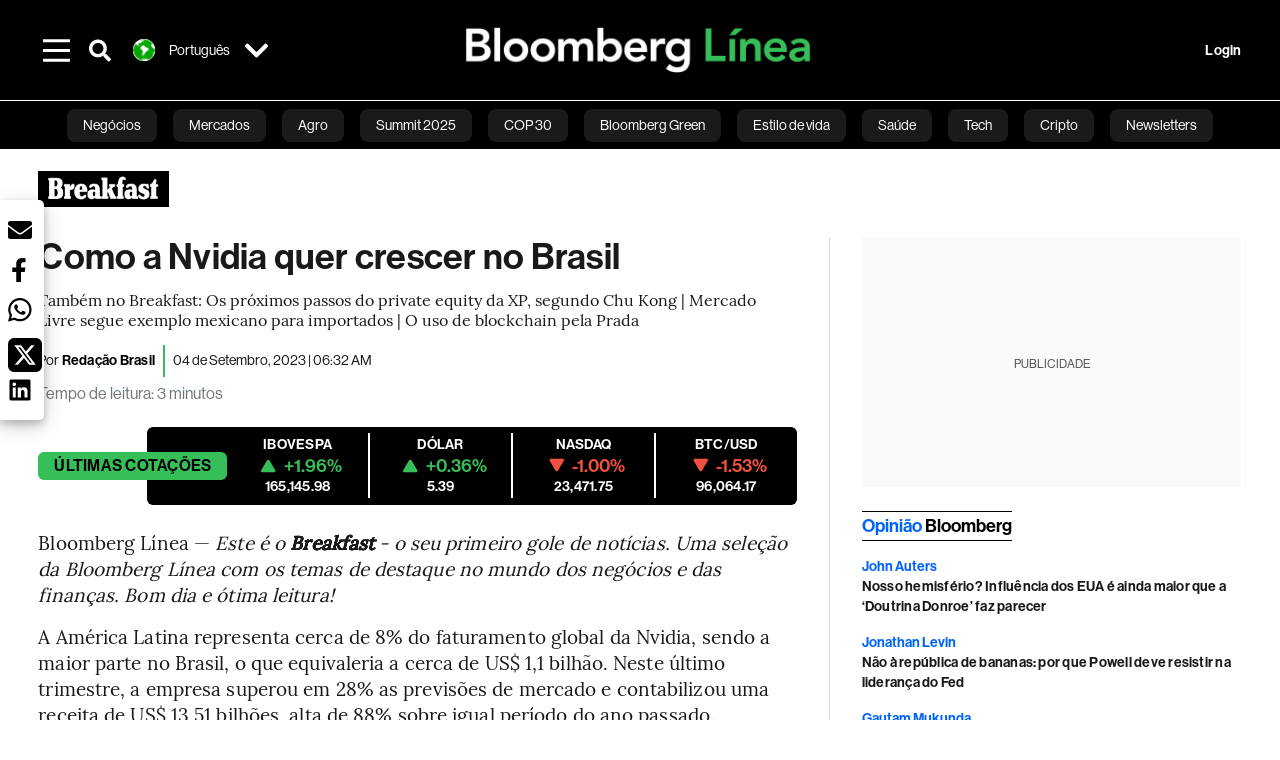

--- FILE ---
content_type: text/html; charset=utf-8
request_url: https://www.bloomberglinea.com.br/2023/09/04/como-a-nvidia-quer-crescer-no-brasil/
body_size: 74865
content:
<!DOCTYPE html><html lang="pt-BR"><head><script defer="" src="https://terrific.live/terrific-sdk.js" storeid="Hsx9SQXuOluGmAqdLwx1"></script><title>Como a Nvidia quer crescer no Brasil</title><meta charSet="UTF-8"/><meta name="viewport" content="width=device-width, initial-scale=1"/><meta name="robots" content="index, follow, max-image-preview:large"/><meta name="googlebot-news" content="index"/><meta name="googlebot" content="index, follow"/><meta name="bingbot" content="index, follow"/><meta name="description" content="Também no Breakfast: Os próximos passos do private equity da XP, segundo Chu Kong | Mercado Livre segue exemplo mexicano para importados | O uso de blockchain pela Prada"/><meta name="url" content="https://www.bloomberglinea.com.br/2023/09/04/como-a-nvidia-quer-crescer-no-brasil/"/><meta property="url" content="https://www.bloomberglinea.com.br/2023/09/04/como-a-nvidia-quer-crescer-no-brasil/"/><meta name="distribution" content="global"/><meta name="geo.position" content="-10.0000000; -55.0000000"/><meta name="geo.placename" content="Brasil"/><meta name="geo.region" content="BR"/><meta name="ICBM" content="-10.0000000, -55.0000000"/><meta property="og:title" content="Como a Nvidia quer crescer no Brasil"/><meta property="og:locale" content="pt-BR"/><meta property="og:site_name" content="Bloomberg Línea Brasil"/><meta property="og:description" content="Também no Breakfast: Os próximos passos do private equity da XP, segundo Chu Kong | Mercado Livre segue exemplo mexicano para importados | O uso de blockchain pela Prada"/><meta property="og:image" itemProp="image" content="https://www.bloomberglinea.com/resizer/v2/BMYN5R7KJVGCZC4DU2XDGW6B3I.jpg?auth=554490df2925d33ec9e2eee6638033c096293fe1fd73208057d2a88aa4415f81&amp;width=1200&amp;height=630&amp;quality=80&amp;smart=true"/><meta property="og:image:width" content="1200"/><meta property="og:image:height" content="630"/><meta property="og:url" content="https://www.bloomberglinea.com.br/2023/09/04/como-a-nvidia-quer-crescer-no-brasil/"/><meta property="og:type" content="article"/><meta property="og:image:secure_url" content="https://www.bloomberglinea.com/resizer/v2/BMYN5R7KJVGCZC4DU2XDGW6B3I.jpg?auth=554490df2925d33ec9e2eee6638033c096293fe1fd73208057d2a88aa4415f81&amp;width=1200&amp;height=630&amp;quality=80&amp;smart=true"/><meta property="twitter:title" content="Como a Nvidia quer crescer no Brasil"/><meta property="twitter:site" content="BloombergLineaB"/><meta property="twitter:card" content="summary_large_image"/><meta property="twitter:creator" content="@BloombergLineaB"/><meta property="twitter:image" content="https://www.bloomberglinea.com/resizer/v2/BMYN5R7KJVGCZC4DU2XDGW6B3I.jpg?auth=554490df2925d33ec9e2eee6638033c096293fe1fd73208057d2a88aa4415f81&amp;width=1200&amp;height=675&amp;quality=80&amp;smart=true"/><meta property="twitter:description" content="Também no Breakfast: Os próximos passos do private equity da XP, segundo Chu Kong | Mercado Livre segue exemplo mexicano para importados | O uso de blockchain pela Prada"/><meta property="article:section" content="Newsletter"/><meta property="article:author" content="Redação Brasil"/><meta property="article:published_time" content="2023-09-04T09:32:04.56Z"/><meta property="article:modified_time" content="2023-09-04T09:32:04.697Z"/><meta property="fb:pages" content="112254710961012"/><meta property="fb:app_id" content="522039962462714"/><meta property="fb:use_automatic_ad_placement" content="enable=true ad_density=default"/><meta name="google-site-verification" content="zOTj631FPh-HE7uPG4P0FkH5mCAmlG4n5HAr__3V1GE"/><meta name="dailymotion-domain-verification" content="dmq50fji0ns5wrd9r"/><meta property="article:tag" content="Últimas Brasil"/><meta property="article:tag" content="Bloomberg Línea"/><meta property="article:tag" content="Breakfast Brasil"/><meta property="article:tag" content="Newsletter Brasil"/><meta property="article:tag" content="Breakfast"/><link rel="icon" type="image/x-icon" href="/pf/resources/images/favicon.png?d=2254"/><link rel="preload" href="https://use.typekit.net/zbm2wvb.css" as="style"/><link rel="stylesheet" href="https://use.typekit.net/zbm2wvb.css" media="print"/><noscript><link href="https://use.typekit.net/zbm2wvb.css" rel="stylesheet"/></noscript><style>a {
            color: inherit;
            text-decoration: inherit;
          }</style><link rel="amphtml" href="https://www.bloomberglinea.com.br/2023/09/04/como-a-nvidia-quer-crescer-no-brasil/?outputType=amp"/><link rel="canonical" href="https://www.bloomberglinea.com.br/2023/09/04/como-a-nvidia-quer-crescer-no-brasil/"/><link rel="preconnect" href="https://static.chartbeat.com/"/><link rel="dns-prefetch" href="https://static.chartbeat.com/"/><link rel="preconnect" href="https://www.google-analytics.com/"/><link rel="dns-prefetch" href="https://www.google-analytics.com/"/><link rel="preconnect" href="https://s.go-mpulse.net/"/><link rel="dns-prefetch" href="https://s.go-mpulse.net/"/><link rel="preconnect" href="https://stats.g.doubleclick.net/"/><link rel="dns-prefetch" href="https://stats.g.doubleclick.net/"/><link rel="preconnect" href="https://www.googletagservices.com/"/><link rel="dns-prefetch" href="https://www.googletagservices.com/"/><link rel="preconnect" href="https://cdn.taboola.com/"/><link rel="dns-prefetch" href="https://cdn.taboola.com/"/><link rel="preconnect" href="https://cdn.cxense.com/"/><link rel="dns-prefetch" href="https://cdn.cxense.com/"/><link rel="preconnect" href="https://cdn.privacy-mgmt.com/"/><link rel="dns-prefetch" href="https://cdn.privacy-mgmt.com/"/><script defer="">
    
    !function(t){var e={};function n(r){if(e[r])return e[r].exports;var o=e[r]={i:r,l:!1,exports:{}};return t[r].call(o.exports,o,o.exports,n),o.l=!0,o.exports}n.m=t,n.c=e,n.d=function(t,e,r){n.o(t,e)||Object.defineProperty(t,e,{enumerable:!0,get:r})},n.r=function(t){"undefined"!=typeof Symbol&&Symbol.toStringTag&&Object.defineProperty(t,Symbol.toStringTag,{value:"Module"}),Object.defineProperty(t,"__esModule",{value:!0})},n.t=function(t,e){if(1&e&&(t=n(t)),8&e)return t;if(4&e&&"object"==typeof t&&t&&t.__esModule)return t;var r=Object.create(null);if(n.r(r),Object.defineProperty(r,"default",{enumerable:!0,value:t}),2&e&&"string"!=typeof t)for(var o in t)n.d(r,o,function(e){return t[e]}.bind(null,o));return r},n.n=function(t){var e=t&&t.__esModule?function(){return t.default}:function(){return t};return n.d(e,"a",e),e},n.o=function(t,e){return Object.prototype.hasOwnProperty.call(t,e)},n.p="",n(n.s=3)}([function(t,e,n){var r=n(2);t.exports=!r((function(){return 7!=Object.defineProperty({},"a",{get:function(){return 7}}).a}))},function(t,e){t.exports=function(t){return"object"==typeof t?null!==t:"function"==typeof t}},function(t,e){t.exports=function(t){try{return!!t()}catch(t){return!0}}},function(t,e,n){n(4),function(){if("function"!=typeof window.__tcfapi){var t,e=[],n=window,r=n.document;!n.__tcfapi&&function t(){var e=!!n.frames.__tcfapiLocator;if(!e)if(r.body){var o=r.createElement("iframe");o.style.cssText="display:none",o.name="__tcfapiLocator",r.body.appendChild(o)}else setTimeout(t,5);return!e}()&&(n.__tcfapi=function(){for(var n=arguments.length,r=new Array(n),o=0;o<n;o++)r[o]=arguments[o];if(!r.length)return e;if("setGdprApplies"===r[0])r.length>3&&2===parseInt(r[1],10)&&"boolean"==typeof r[3]&&(t=r[3],"function"==typeof r[2]&&r[2]("set",!0));else if("ping"===r[0]){var i={gdprApplies:t,cmpLoaded:!1,apiVersion:"2.0"};"function"==typeof r[2]&&r[2](i,!0)}else e.push(r)},n.addEventListener("message",(function(t){var e="string"==typeof t.data,r={};try{r=e?JSON.parse(t.data):t.data}catch(t){}var o=r.__tcfapiCall;o&&n.__tcfapi(o.command,o.parameter,o.version,(function(n,r){var i={__tcfapiReturn:{returnValue:n,success:r,callId:o.callId}};e&&(i=JSON.stringify(i)),t.source.postMessage(i,"*")}))}),!1))}}()},function(t,e,n){var r=n(0),o=n(5).f,i=Function.prototype,c=i.toString,u=/^s*function ([^ (]*)/;r&&!("name"in i)&&o(i,"name",{configurable:!0,get:function(){try{return c.call(this).match(u)[1]}catch(t){return""}}})},function(t,e,n){var r=n(0),o=n(6),i=n(10),c=n(11),u=Object.defineProperty;e.f=r?u:function(t,e,n){if(i(t),e=c(e,!0),i(n),o)try{return u(t,e,n)}catch(t){}if("get"in n||"set"in n)throw TypeError("Accessors not supported");return"value"in n&&(t[e]=n.value),t}},function(t,e,n){var r=n(0),o=n(2),i=n(7);t.exports=!r&&!o((function(){return 7!=Object.defineProperty(i("div"),"a",{get:function(){return 7}}).a}))},function(t,e,n){var r=n(8),o=n(1),i=r.document,c=o(i)&&o(i.createElement);t.exports=function(t){return c?i.createElement(t):{}}},function(t,e,n){(function(e){var n=function(t){return t&&t.Math==Math&&t};t.exports=n("object"==typeof globalThis&&globalThis)||n("object"==typeof window&&window)||n("object"==typeof self&&self)||n("object"==typeof e&&e)||Function("return this")()}).call(this,n(9))},function(t,e){var n;n=function(){return this}();try{n=n||new Function("return this")()}catch(t){"object"==typeof window&&(n=window)}t.exports=n},function(t,e,n){var r=n(1);t.exports=function(t){if(!r(t))throw TypeError(String(t)+" is not an object");return t}},function(t,e,n){var r=n(1);t.exports=function(t,e){if(!r(t))return t;var n,o;if(e&&"function"==typeof(n=t.toString)&&!r(o=n.call(t)))return o;if("function"==typeof(n=t.valueOf)&&!r(o=n.call(t)))return o;if(!e&&"function"==typeof(n=t.toString)&&!r(o=n.call(t)))return o;throw TypeError("Can't convert object to primitive value")}}]);
    </script>

    <script>
    (function () { var e = false; var c = window; var t = document; function r() { if
    (!c.frames["__uspapiLocator"]) { if (t.body) { var a = t.body; var e = t.createElement("iframe"); e.style.cssText =
    "display:none"; e.name = "__uspapiLocator"; a.appendChild(e) } else { setTimeout(r, 5) } } } r(); function p() { var
    a = arguments; __uspapi.a = __uspapi.a || []; if (!a.length) { return __uspapi.a } else if (a[0] === "ping") { a[2]({
    gdprAppliesGlobally: e, cmpLoaded: false }, true) } else { __uspapi.a.push([].slice.apply(a)) } } function l(t) { var r
    = typeof t.data === "string"; try { var a = r ? JSON.parse(t.data) : t.data; if (a.__cmpCall) { var n = a.__cmpCall;
    c.__uspapi(n.command, n.parameter, function (a, e) { var c = { __cmpReturn: { returnValue: a, success: e, callId:
    n.callId } }; t.source.postMessage(r ? JSON.stringify(c) : c, "*") }) } } catch (a) { } } if (typeof __uspapi !==
    "function") { c.__uspapi = p; __uspapi.msgHandler = l; c.addEventListener("message", l, false) } })();
    </script>

    <script>
window.__gpp_addFrame=function(e){if(!window.frames[e])if(document.body){var t=document.createElement("iframe");t.style.cssText="display:none",t.name=e,document.body.appendChild(t)}else window.setTimeout(window.__gpp_addFrame,10,e)},window.__gpp_stub=function(){var e=arguments;if(__gpp.queue=__gpp.queue||[],__gpp.events=__gpp.events||[],!e.length||1==e.length&&"queue"==e[0])return __gpp.queue;if(1==e.length&&"events"==e[0])return __gpp.events;var t=e[0],p=e.length>1?e[1]:null,s=e.length>2?e[2]:null;if("ping"===t)p({gppVersion:"1.1",cmpStatus:"stub",cmpDisplayStatus:"hidden",signalStatus:"not ready",supportedAPIs:["2:tcfeuv2","5:tcfcav1","6:uspv1","7:usnatv1","8:uscav1","9:usvav1","10:uscov1","11:usutv1","12:usctv1"],cmpId:0,sectionList:[],applicableSections:[],gppString:"",parsedSections:{}},!0);else if("addEventListener"===t){"lastId"in __gpp||(__gpp.lastId=0),__gpp.lastId++;var n=__gpp.lastId;__gpp.events.push({id:n,callback:p,parameter:s}),p({eventName:"listenerRegistered",listenerId:n,data:!0,pingData:{gppVersion:"1.1",cmpStatus:"stub",cmpDisplayStatus:"hidden",signalStatus:"not ready",supportedAPIs:["2:tcfeuv2","5:tcfcav1","6:uspv1","7:usnatv1","8:uscav1","9:usvav1","10:uscov1","11:usutv1","12:usctv1"],cmpId:0,sectionList:[],applicableSections:[],gppString:"",parsedSections:{}}},!0)}else if("removeEventListener"===t){for(var a=!1,i=0;i<__gpp.events.length;i++)if(__gpp.events[i].id==s){__gpp.events.splice(i,1),a=!0;break}p({eventName:"listenerRemoved",listenerId:s,data:a,pingData:{gppVersion:"1.1",cmpStatus:"stub",cmpDisplayStatus:"hidden",signalStatus:"not ready",supportedAPIs:["2:tcfeuv2","5:tcfcav1","6:uspv1","7:usnatv1","8:uscav1","9:usvav1","10:uscov1","11:usutv1","12:usctv1"],cmpId:0,sectionList:[],applicableSections:[],gppString:"",parsedSections:{}}},!0)}else"hasSection"===t?p(!1,!0):"getSection"===t||"getField"===t?p(null,!0):__gpp.queue.push([].slice.apply(e))},window.__gpp_msghandler=function(e){var t="string"==typeof e.data;try{var p=t?JSON.parse(e.data):e.data}catch(e){p=null}if("object"==typeof p&&null!==p&&"__gppCall"in p){var s=p.__gppCall;window.__gpp(s.command,(function(p,n){var a={__gppReturn:{returnValue:p,success:n,callId:s.callId}};e.source.postMessage(t?JSON.stringify(a):a,"*")}),"parameter"in s?s.parameter:null,"version"in s?s.version:"1.1")}},"__gpp"in window&&"function"==typeof window.__gpp||(window.__gpp=window.__gpp_stub,window.addEventListener("message",window.__gpp_msghandler,!1),window.__gpp_addFrame("__gppLocator"));
</script>
    
    <script>
        window._sp_queue = [];
        window._sp_ = {
        config: {
        accountId: 1753,
        baseEndpoint: 'https://cdn.privacy-mgmt.com',
        usnat: { includeUspApi: true },
        gdpr: { },
        events: {
        onMessageChoiceSelect: function(choiceType, actionType) {
            console.log('[event] onMessageChoiceSelect', arguments);
            
            // Integración con OneSignal - Manejar aceptación/rechazo
            if (choiceType && actionType) {
              // Si el usuario acepta (choiceType === 11 para aceptar todas las categorías en GDPR)
              if (choiceType === 11 || choiceType === 1 || actionType === 1) {
                console.log('[SourcePoint] User accepted consent, granting OneSignal consent');
                if (window.grantOneSignalConsent && typeof window.grantOneSignalConsent === 'function') {
                  window.grantOneSignalConsent().then(function(success) {
                    console.log('[SourcePoint] OneSignal consent granted:', success);
                  }).catch(function(error) {
                    console.error('[SourcePoint] Error granting OneSignal consent:', error);
                  });
                }
              } 
              // Si el usuario rechaza
              else if (choiceType === 13 || choiceType === 15) {
                console.log('[SourcePoint] User rejected consent, revoking OneSignal consent');
                if (window.revokeOneSignalConsent && typeof window.revokeOneSignalConsent === 'function') {
                  window.revokeOneSignalConsent().then(function(success) {
                    console.log('[SourcePoint] OneSignal consent revoked:', success);
                  }).catch(function(error) {
                    console.error('[SourcePoint] Error revoking OneSignal consent:', error);
                  });
                }
              }
            }
        },
        onMessageReady: function() {
            console.log('[event] onMessageReady', arguments);
        },
        onMessageChoiceError: function() {
            console.log('[event] onMessageChoiceError', arguments);
        },
        onPrivacyManagerAction: function() {
            console.log('[event] onPrivacyManagerAction', arguments);
        },
        onPMCancel: function() {
            console.log('[event] onPMCancel', arguments);
        },
        onMessageReceiveData: function() {
            console.log('[event] onMessageReceiveData', arguments);
        },
        onSPPMObjectReady: function() {
            console.log('[event] onSPPMObjectReady', arguments);
        },
        onConsentReady: function (message_type, uuid, string, info) {
          console.log('[event] onConsentReady', arguments)
          console.log('[SourcePoint] Consent info:', { message_type: message_type, uuid: uuid, applies: info.applies, string: string });
          
          // Función para intentar otorgar consentimiento (con reintentos si OneSignal no está listo)
          var grantConsentWithRetry = function(reason, maxRetries) {
            maxRetries = maxRetries || 10;
            var retries = 0;
            
            var tryGrant = function() {
              if (window.grantOneSignalConsent && typeof window.grantOneSignalConsent === 'function') {
                console.log('[SourcePoint] ' + reason + ', granting OneSignal consent');
                window.grantOneSignalConsent().then(function(success) {
                  console.log('[SourcePoint] OneSignal consent granted:', success);
                }).catch(function(error) {
                  console.error('[SourcePoint] Error granting OneSignal consent:', error);
                });
              } else if (retries < maxRetries) {
                retries++;
                console.log('[SourcePoint] OneSignal not ready yet, retry ' + retries + '/' + maxRetries);
                setTimeout(tryGrant, 500); // Reintentar cada 500ms
              } else {
                console.warn('[SourcePoint] OneSignal not available after ' + maxRetries + ' retries');
                // Guardar flag para que OneSignal lo detecte cuando se inicialice
                try {
                  localStorage.setItem('sourcepoint_consent_pending', 'true');
                  console.log('[SourcePoint] Saved consent flag for OneSignal to detect on init');
                } catch (e) {
                  console.error('[SourcePoint] Could not save consent flag:', e);
                }
              }
            };
            
            tryGrant();
          };
          
          // Para GDPR: verificar si el usuario tiene consentimiento previo
          if (message_type === "gdpr" && info.applies) {
            console.log('[SourcePoint] GDPR applies, checking consent status');
            
            // Si hay tcString, significa que el usuario dio consentimiento
            if (string && string.length > 0) {
              console.log('[SourcePoint] GDPR consent string found:', string.substring(0, 20) + '...');
              grantConsentWithRetry('Previous GDPR consent found');
            } else {
              console.log('[SourcePoint] No GDPR consent string, waiting for user action');
            }
            
            // También verificar con __tcfapi para más detalles
            if (typeof window.__tcfapi === 'function') {
              window.__tcfapi('getTCData', 2, function(tcData, success) {
                console.log('[SourcePoint] TCF Data:', tcData);
                
                if (success && tcData && tcData.tcString && tcData.tcString.length > 0) {
                  console.log('[SourcePoint] TCF API confirms consent');
                  grantConsentWithRetry('TCF API consent confirmed');
                }
              });
            } else {
              console.warn('[SourcePoint] __tcfapi not available');
            }
          }
          
          // Para USNAT/CCPA: verificar consentimiento
          if (message_type === "usnat" && info.applies) {
            console.log('[SourcePoint] USNAT applies, granting consent');
            grantConsentWithRetry('USNAT consent detected');
          }
          
          if((message_type == "usnat") && (info.applies)){
            /* code to insert the USNAT footer link */
            document.getElementById("pmLink").style.visibility="visible"; 
            document.getElementById("pmLink").innerHTML= "Do Not Sell or Share My Personal Information";
            document.getElementById("pmLink").onclick= function(){
              window._sp_.usnat.loadPrivacyManagerModal('1039660');
            }
          }
          if((message_type == "gdpr") && (info.applies)){
            /* code to insert the GDPR footer link */
            document.getElementById("pmLink").style.visibility="visible"; 
            document.getElementById("pmLink").innerHTML= "Privacy Preferences";
            document.getElementById("pmLink").onclick= function(){
              window._sp_.gdpr.loadPrivacyManagerModal('528582');
            }
          }     
        },
        onError: function() {
            console.log('[event] onError', arguments);
        },
        }
        }
        }
    </script>
    <script src='https://cdn.privacy-mgmt.com/unified/wrapperMessagingWithoutDetection.js' async></script>
    </script><script defer="">
    (function(w,d,s,l,i){w[l]=w[l]||[];w[l].push({'gtm.start':
      new Date().getTime(),event:'gtm.js'});var f=d.getElementsByTagName(s)[0],
      j=d.createElement(s),dl=l!='dataLayer'?'&l='+l:'';j.async=true;j.src=
      'https://www.googletagmanager.com/gtm.js?id='+i+dl;f.parentNode.insertBefore(j,f);
    })(window,document,'script','dataLayer','GTM-M2FXQ98');</script><script defer="" data-integration="facebook-Pixel">!function(f,b,e,v,n,t,s)
  {if(f.fbq)return;n=f.fbq=function(){n.callMethod?
  n.callMethod.apply(n,arguments):n.queue.push(arguments)};
  if(!f._fbq)f._fbq=n;n.push=n;n.loaded=!0;n.version='2.0';
  n.queue=[];t=b.createElement(e);t.async=!0;
  t.src=v;s=b.getElementsByTagName(e)[0];
  s.parentNode.insertBefore(t,s)}(window, document,'script',
  'https://connect.facebook.net/en_US/fbevents.js');
  fbq('init', '965267477702813');
  fbq('track', 'PageView');</script><script defer="" type="text/javascript" data-integration="clarity-ms">(function(c,l,a,r,i,t,y){
    c[a]=c[a]||function(){(c[a].q=c[a].q||[]).push(arguments)};
    t=l.createElement(r);t.async=1;t.src="https://www.clarity.ms/tag/"+i;
    y=l.getElementsByTagName(r)[0];y.parentNode.insertBefore(t,y);
})(window, document, "clarity", "script", "k8yb2jkds0");</script><script defer="" data-integration="twitter-Pixel">!function(e,t,n,s,u,a){e.twq||(s=e.twq=function(){s.exe?s.exe.apply(s,arguments):s.queue.push(arguments);
  },s.version='1.1',s.queue=[],u=t.createElement(n),u.async=!0,u.src='https://static.ads-twitter.com/uwt.js',
  a=t.getElementsByTagName(n)[0],a.parentNode.insertBefore(u,a))}(window,document,'script');
  twq('config', 'odihf');</script><script defer="" data-integration="chartbeat">
    (function() {
        var _sf_async_config = window._sf_async_config = (window._sf_async_config || {});
        _sf_async_config.uid = 66274;
        _sf_async_config.domain = "bloomberglinea.com.br";
        _sf_async_config.useCanonical = true;
        _sf_async_config.useCanonicalDomain = true;
        _sf_async_config.sections = "Newsletter";
        _sf_async_config.authors = "Redação Brasil";
        function loadChartbeat() {
            var e = document.createElement('script');
            var n = document.getElementsByTagName('script')[0];
            e.type = 'text/javascript';
            e.async = true;
            e.src = '//static.chartbeat.com/js/chartbeat.js';
            n.parentNode.insertBefore(e, n);
        }
        loadChartbeat();
     })();</script><script defer="" src="https://securepubads.g.doubleclick.net/tag/js/gpt.js"></script><script defer="" src="https://www.googletagmanager.com/gtag/js?id=G-GEGJGV4Z79"></script><script defer="">
      window.dataLayer = window.dataLayer || [];
      function gtag(){dataLayer.push(arguments);}
      gtag('js', new Date());
      gtag('config', 'G-GEGJGV4Z79');</script><script>function runPaywall() {
        var pageType = 'article' || 'article';
        var section = 'Newsletter' || '';
        var canonicalUrl = 'https://www.bloomberglinea.com.br/2023/09/04/como-a-nvidia-quer-crescer-no-brasil/' || '';
        var contentRestriction = '' || '';
        
        ArcP.run({
            paywallFunction: function(campaign) {
                console.log('Arc Paywall triggered!', { campaign: campaign, pageType: pageType, section: section });
            },
            customPageData: function() {
                return {
                    c: pageType,
                    s: section,
                    ci: canonicalUrl,
                    cr: contentRestriction
                };
            },
            resultsCallback: function(results) {
                console.log('Arc Paywall results:', results);
            }
        }).then(function(results) {
            console.log('Paywall script completed:', results);
        }).catch(function(error) {
            console.error('Paywall script error:', error);
        });
    }</script><script async="" src="https://bloomberglinea-bloomberg-linea-brasil-prod.web.arc-cdn.net/arc/subs/p.min.js"></script><script type="application/ld+json">{"@context":"https://schema.org","@type":"NewsArticle","mainEntityOfPage":{"@type":"WebPage","@id":"https://www.bloomberglinea.com.br/2023/09/04/como-a-nvidia-quer-crescer-no-brasil/"},"headline":"Como a Nvidia quer crescer no Brasil","description":"Também no Breakfast: Os próximos passos do private equity da XP, segundo Chu Kong | Mercado Livre segue exemplo mexicano para importados | O uso de blockchain pela Prada","datePublished":"2023-09-04T09:32:04.56Z","dateModified":"2023-09-04T09:32:04.697Z","author":[{"@type":"Person","name":"Redação Brasil","url":"https://www.bloomberglinea.com.br/author/redacao-brasil/"}],"isPartOf":{"@type":["CreativeWork","Product"],"name":"Bloomberg Línea Brasil","productID":"bloomberglinea.com.br:basic","description":"Também no Breakfast: Os próximos passos do private equity da XP, segundo Chu Kong | Mercado Livre segue exemplo mexicano para importados | O uso de blockchain pela Prada","sku":"https://www.bloomberglinea.com.br","image":"","brand":{"@type":"brand","name":"Bloomberg Línea Brasil"},"offers":{"@type":"offer","url":"https://www.bloomberglinea.com.br"}},"publisher":{"@id":"https://www.bloomberglinea.com.br","@type":"NewsMediaOrganization","name":"Bloomberg Línea Brasil","url":"https://www.bloomberglinea.com.br","logo":{"@type":"ImageObject","url":"https://cloudfront-us-east-1.images.arcpublishing.com/bloomberglinea/6PXGUSA54RFSPD7CJ4A4WMORVY.png","width":600,"height":60},"sameAs":["https://www.facebook.com/BloombergLineaBrasil","https://twitter.com/BloombergLineaB","https://www.youtube.com/channel/UCBc9G2aqKQDaMZbeeqgNpSA","https://www.tiktok.com/@bloomberglineabrasil","https://open.spotify.com/show/1JhleHHeSjIwtnEOi2Scd5","https://www.instagram.com/bloomberglineabrasil/"]},"hasPart":{"@type":"WebPageElement","isAccessibleForFree":false,"cssSelector":".article-body-wrapper-bl"},"isAccessibleForFree":false,"image":{"@context":"https://schema.org","@type":"ImageObject","url":"","author":[],"name":"Como a Nvidia quer crescer no Brasil"},"articleSection":"Newsletter","mainEntity":{"@type":"ItemList","itemListElement":[{"@type":"ListItem","position":0,"item":{"@type":"WebPage","@id":"https://www.bloomberglinea.com.br/tags/ultimas-brasil/"}},{"@type":"ListItem","position":1,"item":{"@type":"WebPage","@id":"https://www.bloomberglinea.com.br/tags/bloomberg-linea/"}},{"@type":"ListItem","position":2,"item":{"@type":"WebPage","@id":"https://www.bloomberglinea.com.br/tags/breakfast-brasil/"}},{"@type":"ListItem","position":3,"item":{"@type":"WebPage","@id":"https://www.bloomberglinea.com.br/tags/newsletter-brasil/"}},{"@type":"ListItem","position":4,"item":{"@type":"WebPage","@id":"https://www.bloomberglinea.com.br/tags/breakfast/"}}]},"locationCreated":{"@type":"Place","name":"Brasilia"},"countryOfOrigin":{"@type":"Country","name":"Brasil"},"articleBody":" Bloomberg Línea &mdash; Este é o Breakfast - o seu primeiro gole de notícias. Uma seleção da Bloomberg Línea com os temas de destaque no mundo dos negócios e das finanças. Bom dia e ótima leitura! A América Latina representa cerca de 8% do faturamento global da Nvidia, sendo a maior parte no Brasil, o que equivaleria a cerca de US$ 1,1 bilhão. Neste último trimestre, a empresa superou em 28% as previsões de mercado e contabilizou uma receita de US$ 13,51 bilhões, alta de 88% sobre igual período do ano passado. O diretor da divisão Enterprise da Nvidia para a América Latina, Marcio Aguiar, revelou em entrevista à Bloomberg Línea que o crescimento acelerado tem razões que vão além da tecnologia para chips utilizados na nova onda crescente de IA (mas que, claro, são o principal fator). A expansão se deve também a uma estratégia comercial que passa por parcerias com grandes empresas e startups, pela ‘evangelização’ do mercado com milhares de desenvolvedores e até com potenciais empreendedores que, hoje, ainda são adolescentes. ⇒ Leia mais: Nvidia: como a empresa símbolo da IA pretende crescer mais no Brasil e em LatAm Com o feriado do Dia do Trabalho nos Estados Unidos, os investidores avaliam os efeitos das recentes medidas da China para animar o mercado imobiliário. O mercado acompanha a estabilização dos preços do petróleo, que tiveram na última semana a maior alta desde novembro, ante temores de que a OPEP+ restrinja ainda mais a oferta. As incertezas sobre os próximos passos do Federal Reserve (Fed) persistem após os dados norte-americanos de trabalho e atividade na sexta-feira. 🔋 Nova investida no setor.&nbsp;Na acirrada corrida por lítio, a mineradora australiana de lítio Liontown Resources informou que está disposta a apoiar uma nova oferta de compra de US$4,3 bilhões da Albemarle, a maior produtora mundial de metal para baterias. A oferta em dinheiro foi ampliada em 20%, segundo a Liontown, que possui acordos de fornecimento com grandes montadoras, incluindo Tesla e Ford. As ações da mineradora saltaram +8,78% no mercado em Sydney. 🇨🇳&nbsp;Venda de casas sobe.&nbsp;A venda de casas existentes em Pequim e Xangai dobraram no fim de semana em relação ao anterior, segundo a CGS-CIMB Securities, em resposta à flexibilização das hipotecas anunciada pela China na sexta-feira, que incluiu a redução de pagamento inicial. Projetos de novas casas também avançaram e no sábado foram vendidas 1.800 unidades em Pequim, mais da metade do total negociado em todo o mês de agosto. 🛣️&nbsp;Corrida de EVs. A Mercedes-Benz ampliou sua aposta para desafiar Elon Musk e apresentou ao mercado o protótipo de seu sedã CLA, que pode percorrer mais de 750 quilômetros com uma única carga, superando o&nbsp;Modelo 3 da Tesla. O veículo, que deve entrar em produção até 2025, tem um sistema de bateria que pode adicionar 400 quilômetros de autonomia em apenas 15 minutos de carregamento. Embora o relatório de emprego dos EUA tenha reforçado as esperanças de uma pausa na alta dos juros, a presidente do Fed de Cleveland, Loretta Mester, reduziu o otimismo ao afirmar que o mercado de trabalho ainda está forte. Os investidores optaram pela cautela antes do fim de semana prolongado. Agenda • Feriado: EUA (mercado à vista permanecerá fechado) • Europa: Zona do Euro (Confiança do Investidor-Sentix/Set); Reino Unido (Vendas no Varejo-BRC/Ago); Alemanha (Balança Comercial/Jul); Espanha (Taxa de Desemprego) • Ásia: China (PMI de Serviços Caixin/Ago, PMI Composto); Hong Kong (PMI Industrial/Ago); Japão (Gastos Domésticos/Jul) • América Latina:&nbsp; Brasil (IPC-Fipe/Ago, Boletim Focus ); México (nvestimento Fixo Bruto/Jun) • Bancos centrais: Discursos de Christine Lagarde (BCE) e Joachim Nagel (Bundesbank) • Balanço: PIMCO • O ‘oásis urbano’ que bilionários de tech querem construir no norte da Califórnia • A crise que pode fazer com que milhares de imóveis em Nova York ‘sumam’ do Airbnb • Boom do carro elétrico desperta corrida pelo lítio que vai da Argentina aos EUA • Também é importante: Private equity da XP prepara transação para fechar fundo II, diz Chu Kong | Os modelos que o Mercado Livre estuda para vender importados no Brasil | Mubadala Capital compra 51% da rede de academias Bluefit por R$ 464 milhões • Opinião Bloomberg: Medicamentos como o Ozempic podem ser uma ameaça ao setor de bebidas alcoólicas? • Para não ficar de fora: Como a Prada usa blockchain para garantir que suas bolsas sejam verdadeiras"}</script><script type="application/ld+json">{"@type":"BreadcrumbList","@context":"https://schema.org","itemListElement":[{"@type":"ListItem","position":1,"name":"Bloomberg Línea Brasil","item":"https://www.bloomberglinea.com.br"},{"@type":"ListItem","position":2,"name":"Newsletter","item":"https://www.bloomberglinea.com.br/newsletter/"},{"@type":"ListItem","position":3,"name":"Como a Nvidia quer crescer no Brasil","item":"https://www.bloomberglinea.com.br/2023/09/04/como-a-nvidia-quer-crescer-no-brasil/"}]}</script><script type="application/ld+json">{"@context":"http://schema.org","@graph":[{"@context":"http://schema.org","@type":"SiteNavigationElement","name":"Negócios","url":"/negocios"},{"@context":"http://schema.org","@type":"SiteNavigationElement","name":"Mercados","url":"/mercados"},{"@context":"http://schema.org","@type":"SiteNavigationElement","name":"Agro","url":"/agro"},{"@context":"http://schema.org","@type":"SiteNavigationElement","name":"Summit 2025","url":"https://www.bloomberglinea.com.br/summit-2025-brasil/"},{"@context":"http://schema.org","@type":"SiteNavigationElement","name":"COP 30","url":"/cop30"},{"@context":"http://schema.org","@type":"SiteNavigationElement","name":"Bloomberg Green","url":"/esg/bloomberg-linea-green"},{"@context":"http://schema.org","@type":"SiteNavigationElement","name":"Estilo de vida","url":"/estilo-de-vida"},{"@context":"http://schema.org","@type":"SiteNavigationElement","name":"Saúde","url":"/saude"},{"@context":"http://schema.org","@type":"SiteNavigationElement","name":"Tech","url":"/tech"},{"@context":"http://schema.org","@type":"SiteNavigationElement","name":"Cripto","url":"/crypto"},{"@context":"http://schema.org","@type":"SiteNavigationElement","name":"Newsletters","url":"/newsletter/"},{"@context":"http://schema.org","@type":"SiteNavigationElement","name":"BL Conecta","url":"/brandedcontent"},{"@context":"http://schema.org","@type":"SiteNavigationElement","name":"Podcasts","url":"/podcasts"},{"@context":"http://schema.org","@type":"SiteNavigationElement","name":"Inovação","url":"/inovacao"},{"@context":"http://schema.org","@type":"SiteNavigationElement","name":"Finanças pessoais","url":"/financas"},{"@context":"http://schema.org","@type":"SiteNavigationElement","name":"Teste seu conhecimento","url":"https://www.bloomberglinea.com.br/quiz-teste-economia/"},{"@context":"http://schema.org","@type":"SiteNavigationElement","name":"Viagens","url":"/estilo-de-vida/viagens"},{"@context":"http://schema.org","@type":"SiteNavigationElement","name":"Internacional","url":"/internacional"},{"@context":"http://schema.org","@type":"SiteNavigationElement","name":"Brasil","url":"/brasil"},{"@context":"http://schema.org","@type":"SiteNavigationElement","name":"Startups","url":"/startups"},{"@context":"http://schema.org","@type":"SiteNavigationElement","name":"Linha Executiva","url":"/negocios/linha-executiva"},{"@context":"http://schema.org","@type":"SiteNavigationElement","name":"Opinião","url":"/opinion"},{"@context":"http://schema.org","@type":"SiteNavigationElement","name":"Vídeos","url":"/videos"},{"@context":"http://schema.org","@type":"SiteNavigationElement","name":"ESG","url":"/esg"},{"@context":"http://schema.org","@type":"SiteNavigationElement","name":"Soluções de publicidade","url":"https://www.bloomberglinea.com.br/studios/"},{"@context":"http://schema.org","@type":"SiteNavigationElement","name":"Bloomberg Línea","url":"/press"},{"@context":"http://schema.org","@type":"SiteNavigationElement","name":"Assinatura","url":"https://www.bloomberglinea.com.br/subscription/"}]}</script><script type="application/ld+json">{"@context":"https://schema.org","@type":"DataFeed","name":"Como a Nvidia quer crescer no Brasil","description":"Também no Breakfast: Os próximos passos do private equity da XP, segundo Chu Kong | Mercado Livre segue exemplo mexicano para importados | O uso de blockchain pela Prada","creator":{"@type":"Organization","name":"Bloomberg Línea Brasil","logo":{"@type":"ImageObject","url":"https://cloudfront-us-east-1.images.arcpublishing.com/bloomberglinea/6PXGUSA54RFSPD7CJ4A4WMORVY.png"}},"dataFeedElement":[{"@type":"DataFeedItem","item":{"@type":"Thing","name":"Últimas Brasil"}},{"@type":"DataFeedItem","item":{"@type":"Thing","name":"Bloomberg Línea"}},{"@type":"DataFeedItem","item":{"@type":"Thing","name":"Breakfast Brasil"}},{"@type":"DataFeedItem","item":{"@type":"Thing","name":"Newsletter Brasil"}},{"@type":"DataFeedItem","item":{"@type":"Thing","name":"Breakfast"}}]}</script><script type="application/javascript" id="polyfill-script">if(!Array.prototype.includes||!(window.Object && window.Object.assign)||!window.Promise||!window.Symbol||!window.fetch){document.write('<script type="application/javascript" src="/pf/dist/engine/polyfill.js?d=2254&mxId=00000000" defer=""><\/script>')}</script><script id="fusion-engine-react-script" type="application/javascript" src="/pf/dist/engine/react.js?d=2254&amp;mxId=00000000" defer=""></script><script id="fusion-engine-combinations-script" type="application/javascript" src="/pf/dist/components/combinations/default.js?d=2254&amp;mxId=00000000" defer=""></script><link id="fusion-output-type-styles" rel="stylesheet" type="text/css" href="/pf/dist/components/output-types/default.css?d=2254&amp;mxId=00000000"/><link id="fusion-template-styles" rel="stylesheet" type="text/css" href="/pf/dist/components/combinations/default.css?d=2254&amp;mxId=00000000"/><style data-styled="" data-styled-version="5.3.11">.cztTld > img{max-width:100%;}/*!sc*/
data-styled.g5[id="Image__StyledPicture-sc-1g24b0j-0"]{content:"cztTld,"}/*!sc*/
.fTyuDK{display:-webkit-box;display:-webkit-flex;display:-ms-flexbox;display:flex;-webkit-box-pack:center;-webkit-justify-content:center;-ms-flex-pack:center;justify-content:center;-webkit-align-items:center;-webkit-box-align:center;-ms-flex-align:center;align-items:center;position:relative;min-height:calc( 250px + 0rem );background-color:#FAFAFA;}/*!sc*/
@media screen and (max-width:1024px){.fTyuDK{min-height:calc( 250px + 0rem );display:-webkit-box;display:-webkit-flex;display:-ms-flexbox;display:flex;}}/*!sc*/
@media screen and (max-width:768px){.fTyuDK{min-height:calc( 250px + 0rem );display:-webkit-box;display:-webkit-flex;display:-ms-flexbox;display:flex;}}/*!sc*/
.cTyTWy{display:-webkit-box;display:-webkit-flex;display:-ms-flexbox;display:flex;-webkit-box-pack:center;-webkit-justify-content:center;-ms-flex-pack:center;justify-content:center;-webkit-align-items:center;-webkit-box-align:center;-ms-flex-align:center;align-items:center;position:relative;min-height:calc( 600px + 0rem );background-color:#FAFAFA;}/*!sc*/
@media screen and (max-width:1024px){.cTyTWy{min-height:calc( 600px + 0rem );display:-webkit-box;display:-webkit-flex;display:-ms-flexbox;display:flex;}}/*!sc*/
@media screen and (max-width:768px){.cTyTWy{min-height:calc( 250px + 0rem );display:-webkit-box;display:-webkit-flex;display:-ms-flexbox;display:flex;}}/*!sc*/
data-styled.g6[id="styled__StyledAdUnit-sc-1gy46gr-0"]{content:"fTyuDK,cTyTWy,"}/*!sc*/
.JCIvj{top:118px;}/*!sc*/
@media screen and (max-width:1024px){.JCIvj{top:118px;}}/*!sc*/
@media screen and (max-width:768px){.JCIvj{top:118px;}}/*!sc*/
.iOMxDz{top:293px;}/*!sc*/
@media screen and (max-width:1024px){.iOMxDz{top:293px;}}/*!sc*/
@media screen and (max-width:768px){.iOMxDz{top:118px;}}/*!sc*/
data-styled.g7[id="styled__StyledLabelAdUnit-sc-1gy46gr-1"]{content:"JCIvj,iOMxDz,"}/*!sc*/
.eQnJUz{font-family:neue-haas-grotesk-display,sans-serif;color:undefined;}/*!sc*/
data-styled.g10[id="primary-font__PrimaryFontStyles-sc-1rsd0cq-0"]{content:"eQnJUz,"}/*!sc*/
.iZfeBB{font-family:lora,sans-serif;}/*!sc*/
.iZfeBB h1,.iZfeBB h2,.iZfeBB h3,.iZfeBB h4,.iZfeBB h5,.iZfeBB h6,.iZfeBB figcaption,.iZfeBB table{font-family:neue-haas-grotesk-display,sans-serif;}/*!sc*/
.iZfeBB .body-paragraph,.iZfeBB .interstitial-link,.iZfeBB ol,.iZfeBB ul,.iZfeBB blockquote p,.iZfeBB blockquote{font-family:lora,sans-serif;}/*!sc*/
data-styled.g20[id="default__ArticleBody-sc-108h6at-2"]{content:"iZfeBB,"}/*!sc*/
.faVOUg{-webkit-transition:fill 0.3s ease;transition:fill 0.3s ease;}/*!sc*/
.faVOUg:active,.faVOUg:hover{color:#fff;background-color:#5ee780;}/*!sc*/
data-styled.g58[id="linkHovers__LinkBackgroundHover-sc-1ad8end-0"]{content:"faVOUg,"}/*!sc*/
.clsCaF{background-color:#36BF58;}/*!sc*/
data-styled.g61[id="default__TagsLink-sc-12rlty5-0"]{content:"clsCaF,"}/*!sc*/
.dRsKcS a{color:#36BF58;}/*!sc*/
data-styled.g77[id="heading__StyledHeading-sc-1m7zxnp-0"]{content:"dRsKcS,"}/*!sc*/
</style>
<script>(window.BOOMR_mq=window.BOOMR_mq||[]).push(["addVar",{"rua.upush":"false","rua.cpush":"true","rua.upre":"false","rua.cpre":"true","rua.uprl":"false","rua.cprl":"false","rua.cprf":"false","rua.trans":"SJ-0010baa3-9c07-4b48-b33a-4b746f9f1da2","rua.cook":"false","rua.ims":"false","rua.ufprl":"false","rua.cfprl":"false","rua.isuxp":"false","rua.texp":"norulematch","rua.ceh":"false","rua.ueh":"false","rua.ieh.st":"0"}]);</script>
                              <script>!function(e){var n="https://s.go-mpulse.net/boomerang/";if("False"=="True")e.BOOMR_config=e.BOOMR_config||{},e.BOOMR_config.PageParams=e.BOOMR_config.PageParams||{},e.BOOMR_config.PageParams.pci=!0,n="https://s2.go-mpulse.net/boomerang/";if(window.BOOMR_API_key="RMZ3W-YXUPL-TZUKV-GXU2R-8GCBS",function(){function e(){if(!o){var e=document.createElement("script");e.id="boomr-scr-as",e.src=window.BOOMR.url,e.async=!0,i.parentNode.appendChild(e),o=!0}}function t(e){o=!0;var n,t,a,r,d=document,O=window;if(window.BOOMR.snippetMethod=e?"if":"i",t=function(e,n){var t=d.createElement("script");t.id=n||"boomr-if-as",t.src=window.BOOMR.url,BOOMR_lstart=(new Date).getTime(),e=e||d.body,e.appendChild(t)},!window.addEventListener&&window.attachEvent&&navigator.userAgent.match(/MSIE [67]\./))return window.BOOMR.snippetMethod="s",void t(i.parentNode,"boomr-async");a=document.createElement("IFRAME"),a.src="about:blank",a.title="",a.role="presentation",a.loading="eager",r=(a.frameElement||a).style,r.width=0,r.height=0,r.border=0,r.display="none",i.parentNode.appendChild(a);try{O=a.contentWindow,d=O.document.open()}catch(_){n=document.domain,a.src="javascript:var d=document.open();d.domain='"+n+"';void(0);",O=a.contentWindow,d=O.document.open()}if(n)d._boomrl=function(){this.domain=n,t()},d.write("<bo"+"dy onload='document._boomrl();'>");else if(O._boomrl=function(){t()},O.addEventListener)O.addEventListener("load",O._boomrl,!1);else if(O.attachEvent)O.attachEvent("onload",O._boomrl);d.close()}function a(e){window.BOOMR_onload=e&&e.timeStamp||(new Date).getTime()}if(!window.BOOMR||!window.BOOMR.version&&!window.BOOMR.snippetExecuted){window.BOOMR=window.BOOMR||{},window.BOOMR.snippetStart=(new Date).getTime(),window.BOOMR.snippetExecuted=!0,window.BOOMR.snippetVersion=12,window.BOOMR.url=n+"RMZ3W-YXUPL-TZUKV-GXU2R-8GCBS";var i=document.currentScript||document.getElementsByTagName("script")[0],o=!1,r=document.createElement("link");if(r.relList&&"function"==typeof r.relList.supports&&r.relList.supports("preload")&&"as"in r)window.BOOMR.snippetMethod="p",r.href=window.BOOMR.url,r.rel="preload",r.as="script",r.addEventListener("load",e),r.addEventListener("error",function(){t(!0)}),setTimeout(function(){if(!o)t(!0)},3e3),BOOMR_lstart=(new Date).getTime(),i.parentNode.appendChild(r);else t(!1);if(window.addEventListener)window.addEventListener("load",a,!1);else if(window.attachEvent)window.attachEvent("onload",a)}}(),"".length>0)if(e&&"performance"in e&&e.performance&&"function"==typeof e.performance.setResourceTimingBufferSize)e.performance.setResourceTimingBufferSize();!function(){if(BOOMR=e.BOOMR||{},BOOMR.plugins=BOOMR.plugins||{},!BOOMR.plugins.AK){var n="true"=="true"?1:0,t="",a="amijhqixzconi2llvcja-f-57e2150fc-clientnsv4-s.akamaihd.net",i="false"=="true"?2:1,o={"ak.v":"39","ak.cp":"1211765","ak.ai":parseInt("725093",10),"ak.ol":"0","ak.cr":9,"ak.ipv":4,"ak.proto":"h2","ak.rid":"484b7aed","ak.r":44267,"ak.a2":n,"ak.m":"dscr","ak.n":"ff","ak.bpcip":"3.16.147.0","ak.cport":44268,"ak.gh":"23.192.164.212","ak.quicv":"","ak.tlsv":"tls1.3","ak.0rtt":"","ak.0rtt.ed":"","ak.csrc":"-","ak.acc":"","ak.t":"1768663186","ak.ak":"hOBiQwZUYzCg5VSAfCLimQ==Tl1wr/Z6K0TQ95/AE4GyIyi079WxipKiDb10l5GKKhPV4IqOBqUO7QOxbwJoqFT3JzW3wzn6Ax00GeTi/JZSTCuZS2iRTCsSUpr3enFZt6ZWSgDN5KSuV282ttFXdZ/Tm3ghXTDrXl5pn7exBxjOaquSWJumtyg3R4+CSBYskX6nTpsOygmRc5c6MKrUaORaUIiKXfGL4sORGDdT7dO5ojeZTYkDelUbyuV6JMnbePQO8MKisBvQr50C5byC961nq9AnwlZ1MrlxWaciRKhnS5HoYDaBfHWxSRy4pT2c906/0z1MhZ/DQVUpOxM56FjC5krGYHoEf85ZsoE4JrvJvWnWmUcOp9IkVGu9SGuaYSFfPyQPM5cfJ6CaniyNp0rNG150/NZXbYAVcN3GvoB1vGDGdEuH81VXcWytCMg/L3c=","ak.pv":"20","ak.dpoabenc":"","ak.tf":i};if(""!==t)o["ak.ruds"]=t;var r={i:!1,av:function(n){var t="http.initiator";if(n&&(!n[t]||"spa_hard"===n[t]))o["ak.feo"]=void 0!==e.aFeoApplied?1:0,BOOMR.addVar(o)},rv:function(){var e=["ak.bpcip","ak.cport","ak.cr","ak.csrc","ak.gh","ak.ipv","ak.m","ak.n","ak.ol","ak.proto","ak.quicv","ak.tlsv","ak.0rtt","ak.0rtt.ed","ak.r","ak.acc","ak.t","ak.tf"];BOOMR.removeVar(e)}};BOOMR.plugins.AK={akVars:o,akDNSPreFetchDomain:a,init:function(){if(!r.i){var e=BOOMR.subscribe;e("before_beacon",r.av,null,null),e("onbeacon",r.rv,null,null),r.i=!0}return this},is_complete:function(){return!0}}}}()}(window);</script></head><body><noscript><iframe src="https://www.googletagmanager.com/ns.html?id=GTM-M2FXQ98" height="0" width="0" style="display:none;visibility:hidden"></iframe></noscript><noscript><img height="1" width="1" alt="" style="display:none;visibility:hidden" src="https://www.facebook.com/tr?id=965267477702813&amp;ev=PageView&amp;noscript=1"/></noscript><div id="fusion-app"><header class="page-header"><div class="btw"><div class=" bg-black"></div><div class="  "><div class="hidden md:flex md:items-center py-4 header-container-padding header-nav-container animation-container-logo w-full bg-black text-white false"><div class="flex flex-1 h-auto justify-between gap-x-4 items-center animation-position-logo false"><div class="animation-hide-container false"><div class="flex items-center space-x-2"><button id="h-menu-icon" role="button" aria-label="Menu" class="container-menu-icon cursor-pointer p-1 hover:opacity-80 w-11 h-11 md:w-9 md:h-7 flex justify-center items-center"><svg xmlns="http://www.w3.org/2000/svg" width="27" height="27" fill="none" viewBox="0 0 18 15"><path stroke="#FFF" stroke-width="2" d="M18 7.5H0M18 1H0m18 13H0"></path></svg></button><div class="flex hover:opacity-50 flex-none items-center justify-center bg-black rounded-md w-7 h-7 sm:w-9 p-1 border-black border-3 cursor-pointer" id="header-search"><svg width="27" height="27" xmlns="http://www.w3.org/2000/svg" viewBox="0 0 512 512" aria-hidden="true" focusable="false"><path fill="#FFF" d="M505 442.7L405.3 343c-4.5-4.5-10.6-7-17-7H372c27.6-35.3 44-79.7 44-128C416 93.1 322.9 0 208 0S0 93.1 0 208s93.1 208 208 208c48.3 0 92.7-16.4 128-44v16.3c0 6.4 2.5 12.5 7 17l99.7 99.7c9.4 9.4 24.6 9.4 33.9 0l28.3-28.3c9.4-9.4 9.4-24.6.1-34zM208 336c-70.7 0-128-57.2-128-128 0-70.7 57.2-128 128-128 70.7 0 128 57.2 128 128 0 70.7-57.2 128-128 128z"></path></svg></div><div class="flex items-center text-white container-country-selector min-w-max"><div class="mr-2 md:text-sm md:leading-tight font-bold">Selecione o país</div><button class="cursor-pointer p-1 hover:opacity-50 h-11 w-11 md:w-9 md:h-7 flex justify-center items-center" id="country-menu-open" role="button" aria-label="country-menu"><svg width="27" height="27" xmlns="http://www.w3.org/2000/svg" viewBox="0 0 448 512" aria-hidden="true" focusable="false"><path fill="#FFF" d="M207.029 381.476L12.686 187.132c-9.373-9.373-9.373-24.569 0-33.941l22.667-22.667c9.357-9.357 24.522-9.375 33.901-.04L224 284.505l154.745-154.021c9.379-9.335 24.544-9.317 33.901.04l22.667 22.667c9.373 9.373 9.373 24.569 0 33.941L240.971 381.476c-9.373 9.372-24.569 9.372-33.942 0z"></path></svg></button></div></div></div><a href="/" rel="nofollow" id="header-main-logo"><img alt="Bloomberg Línea" class="animation-logo pointer-events-none false" title="Bloomberg Línea" height="100" width="720" src="/pf/resources/images/fallback-logo-black-720x100.png?d=2254"/></a><div class="relative flex"><div class="flex opacity-0 text-sm leading-tight relative items-center lg:w-60 lg:flex flex-none lg:justify-end md:space-x-4"><button role="button" id="header-login" class="text-sm leading-tight font-bold rounded-md text-white cursor-pointer">Login</button></div><div class="absolute bottom-0 right-0 top-full mt-3 false"></div></div></div></div><div class="undefined w-full border-t border-white bg-black text-white country-menu hidden header-container-padding header-nav-container"><div class="py-6"><div class="flex relative"><button role="button" id="country-menu-close" class="flex justify-end absolute top-0 right-0 cursor-pointer hover:text-hover hover:underline"><svg width="20" height="20" xmlns="http://www.w3.org/2000/svg" viewBox="0 0 352 512" aria-hidden="true" focusable="false"><path fill="#000" d="M242.72 256l100.07-100.07c12.28-12.28 12.28-32.19 0-44.48l-22.24-22.24c-12.28-12.28-32.19-12.28-44.48 0L176 189.28 75.93 89.21c-12.28-12.28-32.19-12.28-44.48 0L9.21 111.45c-12.28 12.28-12.28 32.19 0 44.48L109.28 256 9.21 356.07c-12.28 12.28-12.28 32.19 0 44.48l22.24 22.24c12.28 12.28 32.2 12.28 44.48 0L176 322.72l100.07 100.07c12.28 12.28 32.2 12.28 44.48 0l22.24-22.24c12.28-12.28 12.28-32.19 0-44.48L242.72 256z"></path></svg></button></div><div><div class="font-bold text-xs ">Idioma</div><div class=" grid grid-cols-2 md:grid-cols-4 lg:grid-cols-6 pb-4"><a id="country-menu-item-espanol" class="flex items-center font-bold justify-start my-4 hover:text-hover hover:underline" href="https://www.bloomberglinea.com/?noredirect"><div class="bg-country-flag-spanish mr-2 pointer-events-none"></div><span class="text-sm font-semibold pointer-events-none">Español</span></a><a id="country-menu-item-english" class="flex items-center font-bold justify-start my-4 hover:text-hover hover:underline" href="https://www.bloomberglinea.com/english/"><div class="bg-country-flag-english mr-2 pointer-events-none"></div><span class="text-sm font-semibold pointer-events-none">English</span></a><a id="country-menu-item-portugu-s" class="flex items-center font-bold justify-start my-4 hover:text-hover hover:underline" href="https://www.bloomberglinea.com.br"><div class="bg-country-flag-portuguese mr-2 pointer-events-none"></div><span class="text-sm font-semibold pointer-events-none">Português</span></a></div></div><div><div class="font-bold text-xs ">América do Norte</div><div class=" grid grid-cols-2 md:grid-cols-4 lg:grid-cols-6 pb-4"><a id="country-menu-item-eua" class="flex items-center font-bold justify-start my-4 hover:text-hover hover:underline" href="https://www.bloomberglinea.com.br/tags/estados-unidos/"><div class="bg-country-flag-usa mr-2 pointer-events-none"></div><span class="text-sm font-semibold pointer-events-none">EUA</span></a><a id="country-menu-item-mexico" class="flex items-center font-bold justify-start my-4 hover:text-hover hover:underline" href="https://www.bloomberglinea.com/latinoamerica/mexico/"><div class="bg-country-flag-mexico mr-2 pointer-events-none"></div><span class="text-sm font-semibold pointer-events-none">México</span></a></div></div><div><a href="https://www.bloomberglinea.com/centroamerica/" class="font-bold text-xs hover:text-hover hover:underline">América Central e Caribe</a><div class=" grid grid-cols-2 md:grid-cols-4 lg:grid-cols-6 pb-4"><a id="country-menu-item-costa-rica" class="flex items-center font-bold justify-start my-4 hover:text-hover hover:underline" href="https://www.bloomberglinea.com/latinoamerica/costa-rica/"><div class="bg-country-flag-costarica mr-2 pointer-events-none"></div><span class="text-sm font-semibold pointer-events-none">Costa Rica</span></a><a id="country-menu-item-el-salvador" class="flex items-center font-bold justify-start my-4 hover:text-hover hover:underline" href="https://www.bloomberglinea.com/latinoamerica/el-salvador/"><div class="bg-country-flag-salvador mr-2 pointer-events-none"></div><span class="text-sm font-semibold pointer-events-none">El Salvador</span></a><a id="country-menu-item-caribe" class="flex items-center font-bold justify-start my-4 hover:text-hover hover:underline" href="https://www.bloomberglinea.com/tags/caribe/"><div class="bg-country-flag-centroamerica mr-2 pointer-events-none"></div><span class="text-sm font-semibold pointer-events-none">Caribe</span></a><a id="country-menu-item-nicaragua" class="flex items-center font-bold justify-start my-4 hover:text-hover hover:underline" href="https://www.bloomberglinea.com/tags/nicaragua/"><div class="bg-country-flag-nicaragua mr-2 pointer-events-none"></div><span class="text-sm font-semibold pointer-events-none">Nicarágua</span></a><a id="country-menu-item-guatemala" class="flex items-center font-bold justify-start my-4 hover:text-hover hover:underline" href="https://www.bloomberglinea.com/latinoamerica/guatemala/"><div class="bg-country-flag-guatemala mr-2 pointer-events-none"></div><span class="text-sm font-semibold pointer-events-none">Guatemala</span></a><a id="country-menu-item-honduras" class="flex items-center font-bold justify-start my-4 hover:text-hover hover:underline" href="https://www.bloomberglinea.com/latinoamerica/honduras/"><div class="bg-country-flag-honduras mr-2 pointer-events-none"></div><span class="text-sm font-semibold pointer-events-none">Honduras</span></a><a id="country-menu-item-panama" class="flex items-center font-bold justify-start my-4 hover:text-hover hover:underline" href="https://www.bloomberglinea.com/latinoamerica/panama/"><div class="bg-country-flag-panama mr-2 pointer-events-none"></div><span class="text-sm font-semibold pointer-events-none">Panamá</span></a><a id="country-menu-item-republica-dominicana" class="flex items-center font-bold justify-start my-4 hover:text-hover hover:underline" href="https://www.bloomberglinea.com/latinoamerica/republica-dominicana/"><div class="bg-country-flag-republicadominicana mr-2 pointer-events-none"></div><span class="text-sm font-semibold pointer-events-none">República Dominicana</span></a></div></div><div><a href="https://www.bloomberglinea.com/latinoamerica/" class="font-bold text-xs hover:text-hover hover:underline">América do Sul</a><div class=" grid grid-cols-2 md:grid-cols-4 lg:grid-cols-6 pb-4"><a id="country-menu-item-argentina" class="flex items-center font-bold justify-start my-4 hover:text-hover hover:underline" href="https://www.bloomberglinea.com/latinoamerica/argentina/"><div class="bg-country-flag-argentina mr-2 pointer-events-none"></div><span class="text-sm font-semibold pointer-events-none">Argentina</span></a><a id="country-menu-item-bolivia" class="flex items-center font-bold justify-start my-4 hover:text-hover hover:underline" href="https://www.bloomberglinea.com/latinoamerica/bolivia/"><div class="bg-country-flag-bolivia mr-2 pointer-events-none"></div><span class="text-sm font-semibold pointer-events-none">Bolívia</span></a><a id="country-menu-item-brasil" class="flex items-center font-bold justify-start my-4 hover:text-hover hover:underline" href="https://www.bloomberglinea.com/latinoamerica/brasil/"><div class="bg-country-flag-brasil mr-2 pointer-events-none"></div><span class="text-sm font-semibold pointer-events-none">Brasil</span></a><a id="country-menu-item-chile" class="flex items-center font-bold justify-start my-4 hover:text-hover hover:underline" href="https://www.bloomberglinea.com/latinoamerica/chile/"><div class="bg-country-flag-chile mr-2 pointer-events-none"></div><span class="text-sm font-semibold pointer-events-none">Chile</span></a><a id="country-menu-item-col-mbia" class="flex items-center font-bold justify-start my-4 hover:text-hover hover:underline" href="https://www.bloomberglinea.com/latinoamerica/colombia/"><div class="bg-country-flag-colombia mr-2 pointer-events-none"></div><span class="text-sm font-semibold pointer-events-none">Colômbia</span></a><a id="country-menu-item-equador" class="flex items-center font-bold justify-start my-4 hover:text-hover hover:underline" href="https://www.bloomberglinea.com/latinoamerica/ecuador/"><div class="bg-country-flag-ecuador mr-2 pointer-events-none"></div><span class="text-sm font-semibold pointer-events-none">Equador</span></a><a id="country-menu-item-peru" class="flex items-center font-bold justify-start my-4 hover:text-hover hover:underline" href="https://www.bloomberglinea.com/latinoamerica/peru/"><div class="bg-country-flag-peru mr-2 pointer-events-none"></div><span class="text-sm font-semibold pointer-events-none">Peru</span></a><a id="country-menu-item-uruguai" class="flex items-center font-bold justify-start my-4 hover:text-hover hover:underline" href="https://www.bloomberglinea.com/latinoamerica/uruguay/"><div class="bg-country-flag-uruguay mr-2 pointer-events-none"></div><span class="text-sm font-semibold pointer-events-none">Uruguai</span></a><a id="country-menu-item-paraguai" class="flex items-center font-bold justify-start my-4 hover:text-hover hover:underline" href="https://www.bloomberglinea.com/tags/paraguay/"><div class="bg-country-flag-paraguay mr-2 pointer-events-none"></div><span class="text-sm font-semibold pointer-events-none">Paraguai</span></a><a id="country-menu-item-venezuela" class="flex items-center font-bold justify-start my-4 hover:text-hover hover:underline" href="https://www.bloomberglinea.com/latinoamerica/venezuela/"><div class="bg-country-flag-venezuela mr-2 pointer-events-none"></div><span class="text-sm font-semibold pointer-events-none">Venezuela</span></a></div></div></div></div><div class="relative border-t border-white"><div class="hidden md:flex items-center header-container-padding header-nav-container bg-white md:bg-black"><div class=" flex flex-row overflow-hidden flex-1 justify-center w-auto flex-wrap h-12 space-x-4"><a id="main-menu-negocios" href="/negocios/" class="h-12 flex justify-center items-center"><span class="text-black md:text-white text-sm leading-tight px-2 py-1 sm:px-4 sm:py-2 bg-white bg-opacity-10 rounded-lg hover:bg-primary-500 hover:text-black" role="link">Negócios</span></a><a id="main-menu-mercados" href="/mercados/" class="h-12 flex justify-center items-center"><span class="text-black md:text-white text-sm leading-tight px-2 py-1 sm:px-4 sm:py-2 bg-white bg-opacity-10 rounded-lg hover:bg-primary-500 hover:text-black" role="link">Mercados</span></a><a id="main-menu-agro" href="/agro/" class="h-12 flex justify-center items-center"><span class="text-black md:text-white text-sm leading-tight px-2 py-1 sm:px-4 sm:py-2 bg-white bg-opacity-10 rounded-lg hover:bg-primary-500 hover:text-black" role="link">Agro</span></a><a id="main-menu-summit-2025" href="https://www.bloomberglinea.com.br/summit-2025-brasil/" class="h-12 flex justify-center items-center"><span class="text-black md:text-white text-sm leading-tight px-2 py-1 sm:px-4 sm:py-2 bg-white bg-opacity-10 rounded-lg hover:bg-primary-500 hover:text-black" role="link">Summit 2025</span></a><a id="main-menu-cop-30" href="/cop30/" class="h-12 flex justify-center items-center"><span class="text-black md:text-white text-sm leading-tight px-2 py-1 sm:px-4 sm:py-2 bg-white bg-opacity-10 rounded-lg hover:bg-primary-500 hover:text-black" role="link">COP 30</span></a><a id="main-menu-bloomberg-green" href="/esg/bloomberg-linea-green/" class="h-12 flex justify-center items-center"><span class="text-black md:text-white text-sm leading-tight px-2 py-1 sm:px-4 sm:py-2 bg-white bg-opacity-10 rounded-lg hover:bg-primary-500 hover:text-black" role="link">Bloomberg Green</span></a><a id="main-menu-estilo-de-vida" href="/estilo-de-vida/" class="h-12 flex justify-center items-center"><span class="text-black md:text-white text-sm leading-tight px-2 py-1 sm:px-4 sm:py-2 bg-white bg-opacity-10 rounded-lg hover:bg-primary-500 hover:text-black" role="link">Estilo de vida</span></a><a id="main-menu-saude" href="/saude/" class="h-12 flex justify-center items-center"><span class="text-black md:text-white text-sm leading-tight px-2 py-1 sm:px-4 sm:py-2 bg-white bg-opacity-10 rounded-lg hover:bg-primary-500 hover:text-black" role="link">Saúde</span></a><a id="main-menu-tech" href="/tech/" class="h-12 flex justify-center items-center"><span class="text-black md:text-white text-sm leading-tight px-2 py-1 sm:px-4 sm:py-2 bg-white bg-opacity-10 rounded-lg hover:bg-primary-500 hover:text-black" role="link">Tech</span></a><a id="main-menu-cripto" href="/crypto/" class="h-12 flex justify-center items-center"><span class="text-black md:text-white text-sm leading-tight px-2 py-1 sm:px-4 sm:py-2 bg-white bg-opacity-10 rounded-lg hover:bg-primary-500 hover:text-black" role="link">Cripto</span></a><a id="main-menu-newsletters" href="/newsletter/" class="h-12 flex justify-center items-center"><span class="text-black md:text-white text-sm leading-tight px-2 py-1 sm:px-4 sm:py-2 bg-white bg-opacity-10 rounded-lg hover:bg-primary-500 hover:text-black" role="link">Newsletters</span></a><a id="main-menu-bl-conecta" href="/brandedcontent/" class="h-12 flex justify-center items-center"><span class="text-black md:text-white text-sm leading-tight px-2 py-1 sm:px-4 sm:py-2 bg-white bg-opacity-10 rounded-lg hover:bg-primary-500 hover:text-black" role="link">BL Conecta</span></a><a id="main-menu-podcasts" href="/podcasts/" class="h-12 flex justify-center items-center"><span class="text-black md:text-white text-sm leading-tight px-2 py-1 sm:px-4 sm:py-2 bg-white bg-opacity-10 rounded-lg hover:bg-primary-500 hover:text-black" role="link">Podcasts</span></a><a id="main-menu-inova--o" href="/inovacao/" class="h-12 flex justify-center items-center"><span class="text-black md:text-white text-sm leading-tight px-2 py-1 sm:px-4 sm:py-2 bg-white bg-opacity-10 rounded-lg hover:bg-primary-500 hover:text-black" role="link">Inovação</span></a><a id="main-menu-finan-as-pessoais" href="/financas/" class="h-12 flex justify-center items-center"><span class="text-black md:text-white text-sm leading-tight px-2 py-1 sm:px-4 sm:py-2 bg-white bg-opacity-10 rounded-lg hover:bg-primary-500 hover:text-black" role="link">Finanças pessoais</span></a><a id="main-menu-teste-seu-conhecimento" href="https://www.bloomberglinea.com.br/quiz-teste-economia/" class="h-12 flex justify-center items-center"><span class="text-black md:text-white text-sm leading-tight px-2 py-1 sm:px-4 sm:py-2 bg-white bg-opacity-10 rounded-lg hover:bg-primary-500 hover:text-black" role="link">Teste seu conhecimento</span></a><a id="main-menu-viagens" href="/estilo-de-vida/viagens/" class="h-12 flex justify-center items-center"><span class="text-black md:text-white text-sm leading-tight px-2 py-1 sm:px-4 sm:py-2 bg-white bg-opacity-10 rounded-lg hover:bg-primary-500 hover:text-black" role="link">Viagens</span></a><a id="main-menu-internacional" href="/internacional/" class="h-12 flex justify-center items-center"><span class="text-black md:text-white text-sm leading-tight px-2 py-1 sm:px-4 sm:py-2 bg-white bg-opacity-10 rounded-lg hover:bg-primary-500 hover:text-black" role="link">Internacional</span></a><a id="main-menu-brasil" href="/brasil/" class="h-12 flex justify-center items-center"><span class="text-black md:text-white text-sm leading-tight px-2 py-1 sm:px-4 sm:py-2 bg-white bg-opacity-10 rounded-lg hover:bg-primary-500 hover:text-black" role="link">Brasil</span></a><a id="main-menu-startups" href="/startups/" class="h-12 flex justify-center items-center"><span class="text-black md:text-white text-sm leading-tight px-2 py-1 sm:px-4 sm:py-2 bg-white bg-opacity-10 rounded-lg hover:bg-primary-500 hover:text-black" role="link">Startups</span></a><a id="main-menu-linha-executiva" href="/negocios/linha-executiva/" class="h-12 flex justify-center items-center"><span class="text-black md:text-white text-sm leading-tight px-2 py-1 sm:px-4 sm:py-2 bg-white bg-opacity-10 rounded-lg hover:bg-primary-500 hover:text-black" role="link">Linha Executiva</span></a><a id="main-menu-opini-o" href="/opinion/" class="h-12 flex justify-center items-center"><span class="text-black md:text-white text-sm leading-tight px-2 py-1 sm:px-4 sm:py-2 bg-white bg-opacity-10 rounded-lg hover:bg-primary-500 hover:text-black" role="link">Opinião</span></a><a id="main-menu-videos" href="/videos/" class="h-12 flex justify-center items-center"><span class="text-black md:text-white text-sm leading-tight px-2 py-1 sm:px-4 sm:py-2 bg-white bg-opacity-10 rounded-lg hover:bg-primary-500 hover:text-black" role="link">Vídeos</span></a><a id="main-menu-esg" href="/esg/" class="h-12 flex justify-center items-center"><span class="text-black md:text-white text-sm leading-tight px-2 py-1 sm:px-4 sm:py-2 bg-white bg-opacity-10 rounded-lg hover:bg-primary-500 hover:text-black" role="link">ESG</span></a><a id="main-menu-solu--es-de-publicidade" href="https://www.bloomberglinea.com.br/studios/" class="h-12 flex justify-center items-center"><span class="text-black md:text-white text-sm leading-tight px-2 py-1 sm:px-4 sm:py-2 bg-white bg-opacity-10 rounded-lg hover:bg-primary-500 hover:text-black" role="link">Soluções de publicidade</span></a><a id="main-menu-bloomberg-linea" href="/press/" class="h-12 flex justify-center items-center"><span class="text-black md:text-white text-sm leading-tight px-2 py-1 sm:px-4 sm:py-2 bg-white bg-opacity-10 rounded-lg hover:bg-primary-500 hover:text-black" role="link">Bloomberg Línea</span></a><a id="main-menu-assinatura" href="https://www.bloomberglinea.com.br/subscription/" class="h-12 flex justify-center items-center"><span class="text-black md:text-white text-sm leading-tight px-2 py-1 sm:px-4 sm:py-2 bg-white bg-opacity-10 rounded-lg hover:bg-primary-500 hover:text-black" role="link">Assinatura</span></a></div></div></div><div class="relative shadow-sm"><div class="flex gap-x-4 md:hidden header-container-padding header-nav-container bg-black justify-between items-center h-14 md:border-b md:border-gray-300"><div class="h-12 flex flex-none items-center"><button role="button" id="h-menu-open-mobile" aria-label="menu-mobile" class="container-menu-icon cursor-pointer p-1 w-7 h-7 flex justify-center items-center sm:w-9 sm:mr-2"><svg xmlns="http://www.w3.org/2000/svg" width="27" height="27" fill="none" viewBox="0 0 18 15"><path stroke="#FFF" stroke-width="2" d="M18 7.5H0M18 1H0m18 13H0"></path></svg></button><div role="button" id="country-menu-open-mobile" aria-label="country-menu-mobile" class="invert container-menu-icon cursor-pointer bg-country-flag-english contry-mobile-flat-scale"></div></div><a class="h-12 flex items-center" href="/" rel="nofollow"><img alt="Bloomberg Línea" class="h-auto max-h-10 object-contain pt-1 sm:pt-1.5" title="Bloomberg Línea" height="100" width="720" src="/pf/resources/images/fallback-logo-black-720x100.png?d=2254"/></a><div class="h-12 flex flex-none items-center gap-x-3"><div class="flex hover:opacity-50 flex-none items-center justify-center bg-black rounded-md w-7 h-7 sm:w-9 p-1 false cursor-pointer" id="header-search"><svg width="27" height="27" xmlns="http://www.w3.org/2000/svg" viewBox="0 0 512 512" aria-hidden="true" focusable="false"><path fill="#FFF" d="M505 442.7L405.3 343c-4.5-4.5-10.6-7-17-7H372c27.6-35.3 44-79.7 44-128C416 93.1 322.9 0 208 0S0 93.1 0 208s93.1 208 208 208c48.3 0 92.7-16.4 128-44v16.3c0 6.4 2.5 12.5 7 17l99.7 99.7c9.4 9.4 24.6 9.4 33.9 0l28.3-28.3c9.4-9.4 9.4-24.6.1-34zM208 336c-70.7 0-128-57.2-128-128 0-70.7 57.2-128 128-128 70.7 0 128 57.2 128 128 0 70.7-57.2 128-128 128z"></path></svg></div><div class="flex opacity-0 text-sm leading-tight relative items-center lg:w-60 lg:flex flex-none lg:justify-end md:space-x-4"><button role="button" id="header-login" class="text-sm leading-tight font-bold rounded-md text-white cursor-pointer">Login</button></div></div></div><div class="pt-4 md:pt-0 px-4 md:px-0 overflow-y-scroll contry-menu-mobile-container pb-40 w-full border-t border-white bg-black text-white country-menu hidden header-container-padding header-nav-container"><div class="py-6"><div class="flex relative"><button role="button" id="country-menu-close" class="flex justify-end absolute top-0 right-0 cursor-pointer hover:text-hover hover:underline"><svg width="20" height="20" xmlns="http://www.w3.org/2000/svg" viewBox="0 0 352 512" aria-hidden="true" focusable="false"><path fill="#000" d="M242.72 256l100.07-100.07c12.28-12.28 12.28-32.19 0-44.48l-22.24-22.24c-12.28-12.28-32.19-12.28-44.48 0L176 189.28 75.93 89.21c-12.28-12.28-32.19-12.28-44.48 0L9.21 111.45c-12.28 12.28-12.28 32.19 0 44.48L109.28 256 9.21 356.07c-12.28 12.28-12.28 32.19 0 44.48l22.24 22.24c12.28 12.28 32.2 12.28 44.48 0L176 322.72l100.07 100.07c12.28 12.28 32.2 12.28 44.48 0l22.24-22.24c12.28-12.28 12.28-32.19 0-44.48L242.72 256z"></path></svg></button></div><div><div class="font-bold text-xs ">Idioma</div><div class=" grid grid-cols-2 md:grid-cols-4 lg:grid-cols-6 pb-4"><a id="country-menu-item-espanol" class="flex items-center font-bold justify-start my-4 hover:text-hover hover:underline" href="https://www.bloomberglinea.com/?noredirect"><div class="bg-country-flag-spanish mr-2 pointer-events-none"></div><span class="text-sm font-semibold pointer-events-none">Español</span></a><a id="country-menu-item-english" class="flex items-center font-bold justify-start my-4 hover:text-hover hover:underline" href="https://www.bloomberglinea.com/english/"><div class="bg-country-flag-english mr-2 pointer-events-none"></div><span class="text-sm font-semibold pointer-events-none">English</span></a><a id="country-menu-item-portugu-s" class="flex items-center font-bold justify-start my-4 hover:text-hover hover:underline" href="https://www.bloomberglinea.com.br"><div class="bg-country-flag-portuguese mr-2 pointer-events-none"></div><span class="text-sm font-semibold pointer-events-none">Português</span></a></div></div><div><div class="font-bold text-xs ">América do Norte</div><div class=" grid grid-cols-2 md:grid-cols-4 lg:grid-cols-6 pb-4"><a id="country-menu-item-eua" class="flex items-center font-bold justify-start my-4 hover:text-hover hover:underline" href="https://www.bloomberglinea.com.br/tags/estados-unidos/"><div class="bg-country-flag-usa mr-2 pointer-events-none"></div><span class="text-sm font-semibold pointer-events-none">EUA</span></a><a id="country-menu-item-mexico" class="flex items-center font-bold justify-start my-4 hover:text-hover hover:underline" href="https://www.bloomberglinea.com/latinoamerica/mexico/"><div class="bg-country-flag-mexico mr-2 pointer-events-none"></div><span class="text-sm font-semibold pointer-events-none">México</span></a></div></div><div><a href="https://www.bloomberglinea.com/centroamerica/" class="font-bold text-xs hover:text-hover hover:underline">América Central e Caribe</a><div class=" grid grid-cols-2 md:grid-cols-4 lg:grid-cols-6 pb-4"><a id="country-menu-item-costa-rica" class="flex items-center font-bold justify-start my-4 hover:text-hover hover:underline" href="https://www.bloomberglinea.com/latinoamerica/costa-rica/"><div class="bg-country-flag-costarica mr-2 pointer-events-none"></div><span class="text-sm font-semibold pointer-events-none">Costa Rica</span></a><a id="country-menu-item-el-salvador" class="flex items-center font-bold justify-start my-4 hover:text-hover hover:underline" href="https://www.bloomberglinea.com/latinoamerica/el-salvador/"><div class="bg-country-flag-salvador mr-2 pointer-events-none"></div><span class="text-sm font-semibold pointer-events-none">El Salvador</span></a><a id="country-menu-item-caribe" class="flex items-center font-bold justify-start my-4 hover:text-hover hover:underline" href="https://www.bloomberglinea.com/tags/caribe/"><div class="bg-country-flag-centroamerica mr-2 pointer-events-none"></div><span class="text-sm font-semibold pointer-events-none">Caribe</span></a><a id="country-menu-item-nicaragua" class="flex items-center font-bold justify-start my-4 hover:text-hover hover:underline" href="https://www.bloomberglinea.com/tags/nicaragua/"><div class="bg-country-flag-nicaragua mr-2 pointer-events-none"></div><span class="text-sm font-semibold pointer-events-none">Nicarágua</span></a><a id="country-menu-item-guatemala" class="flex items-center font-bold justify-start my-4 hover:text-hover hover:underline" href="https://www.bloomberglinea.com/latinoamerica/guatemala/"><div class="bg-country-flag-guatemala mr-2 pointer-events-none"></div><span class="text-sm font-semibold pointer-events-none">Guatemala</span></a><a id="country-menu-item-honduras" class="flex items-center font-bold justify-start my-4 hover:text-hover hover:underline" href="https://www.bloomberglinea.com/latinoamerica/honduras/"><div class="bg-country-flag-honduras mr-2 pointer-events-none"></div><span class="text-sm font-semibold pointer-events-none">Honduras</span></a><a id="country-menu-item-panama" class="flex items-center font-bold justify-start my-4 hover:text-hover hover:underline" href="https://www.bloomberglinea.com/latinoamerica/panama/"><div class="bg-country-flag-panama mr-2 pointer-events-none"></div><span class="text-sm font-semibold pointer-events-none">Panamá</span></a><a id="country-menu-item-republica-dominicana" class="flex items-center font-bold justify-start my-4 hover:text-hover hover:underline" href="https://www.bloomberglinea.com/latinoamerica/republica-dominicana/"><div class="bg-country-flag-republicadominicana mr-2 pointer-events-none"></div><span class="text-sm font-semibold pointer-events-none">República Dominicana</span></a></div></div><div><a href="https://www.bloomberglinea.com/latinoamerica/" class="font-bold text-xs hover:text-hover hover:underline">América do Sul</a><div class=" grid grid-cols-2 md:grid-cols-4 lg:grid-cols-6 pb-4"><a id="country-menu-item-argentina" class="flex items-center font-bold justify-start my-4 hover:text-hover hover:underline" href="https://www.bloomberglinea.com/latinoamerica/argentina/"><div class="bg-country-flag-argentina mr-2 pointer-events-none"></div><span class="text-sm font-semibold pointer-events-none">Argentina</span></a><a id="country-menu-item-bolivia" class="flex items-center font-bold justify-start my-4 hover:text-hover hover:underline" href="https://www.bloomberglinea.com/latinoamerica/bolivia/"><div class="bg-country-flag-bolivia mr-2 pointer-events-none"></div><span class="text-sm font-semibold pointer-events-none">Bolívia</span></a><a id="country-menu-item-brasil" class="flex items-center font-bold justify-start my-4 hover:text-hover hover:underline" href="https://www.bloomberglinea.com/latinoamerica/brasil/"><div class="bg-country-flag-brasil mr-2 pointer-events-none"></div><span class="text-sm font-semibold pointer-events-none">Brasil</span></a><a id="country-menu-item-chile" class="flex items-center font-bold justify-start my-4 hover:text-hover hover:underline" href="https://www.bloomberglinea.com/latinoamerica/chile/"><div class="bg-country-flag-chile mr-2 pointer-events-none"></div><span class="text-sm font-semibold pointer-events-none">Chile</span></a><a id="country-menu-item-col-mbia" class="flex items-center font-bold justify-start my-4 hover:text-hover hover:underline" href="https://www.bloomberglinea.com/latinoamerica/colombia/"><div class="bg-country-flag-colombia mr-2 pointer-events-none"></div><span class="text-sm font-semibold pointer-events-none">Colômbia</span></a><a id="country-menu-item-equador" class="flex items-center font-bold justify-start my-4 hover:text-hover hover:underline" href="https://www.bloomberglinea.com/latinoamerica/ecuador/"><div class="bg-country-flag-ecuador mr-2 pointer-events-none"></div><span class="text-sm font-semibold pointer-events-none">Equador</span></a><a id="country-menu-item-peru" class="flex items-center font-bold justify-start my-4 hover:text-hover hover:underline" href="https://www.bloomberglinea.com/latinoamerica/peru/"><div class="bg-country-flag-peru mr-2 pointer-events-none"></div><span class="text-sm font-semibold pointer-events-none">Peru</span></a><a id="country-menu-item-uruguai" class="flex items-center font-bold justify-start my-4 hover:text-hover hover:underline" href="https://www.bloomberglinea.com/latinoamerica/uruguay/"><div class="bg-country-flag-uruguay mr-2 pointer-events-none"></div><span class="text-sm font-semibold pointer-events-none">Uruguai</span></a><a id="country-menu-item-paraguai" class="flex items-center font-bold justify-start my-4 hover:text-hover hover:underline" href="https://www.bloomberglinea.com/tags/paraguay/"><div class="bg-country-flag-paraguay mr-2 pointer-events-none"></div><span class="text-sm font-semibold pointer-events-none">Paraguai</span></a><a id="country-menu-item-venezuela" class="flex items-center font-bold justify-start my-4 hover:text-hover hover:underline" href="https://www.bloomberglinea.com/latinoamerica/venezuela/"><div class="bg-country-flag-venezuela mr-2 pointer-events-none"></div><span class="text-sm font-semibold pointer-events-none">Venezuela</span></a></div></div></div></div></div></div></div></header><section role="main" id="main" class="main" tabindex="-1"><div class="container layout-section"><div class="row"><div class="col-sm-xl-12 wrap-bottom"><div class="c-stack b-single-chain  
        false
        false
        false
        false
        false
        false
      " data-style-direction="vertical" data-style-justification="start" data-style-alignment="unset" data-style-inline="false" data-style-wrap="nowrap"><div class="c-stack b-single-chain__children-stack" data-style-direction="vertical" data-style-justification="start" data-style-alignment="unset" data-style-inline="false" data-style-wrap="nowrap"><div class="btw"><div class="relative"><div class=""></div><div class="absolute" style="top:100vh"></div></div></div></div></div><div class="btw"><div class="mb-6"><img src="https://cloudfront-us-east-1.images.arcpublishing.com/bloomberglinea/VX3URWQN65EVRBP2WK6JGE3USU.jpg" width="1820" height="72" alt="Breakfast" aria-label="Breakfast" title="Breakfast" loading="eager" class="hidden lg:block w-full"/><img src="https://cloudfront-us-east-1.images.arcpublishing.com/bloomberglinea/KBWZVD66NZBO5J2C6CYFEPN7XI.jpg" alt="Breakfast" title="Breakfast" aria-label="Breakfast" width="560" height="60" loading="eager" class="block lg:hidden w-full aspect-ratio"/><h2 class="hidden text-base leading-5 lg:text-lg lg:leading-6 mt-2 lg:mt-3">Breakfast</h2></div></div></div></div><div class="row"><div class="col-sm-md-12 col-lg-xl-8 left-article-section ie-flex-100-percent-sm layout-section"><div class="btw"><div class="undefined undefined"></div><div class=""><div class=""><h1 class="hp-article-title text-4xl font-bold mb-3 text-left md:text-left">Como a Nvidia quer crescer no Brasil</h1><div class="article-header-description flex items-center mb-4 undefined"><div class="flex-1"><p class="font-lora text-base leading-tight text-left md:text-left">Também no Breakfast: Os próximos passos do private equity da XP, segundo Chu Kong | Mercado Livre segue exemplo mexicano para importados | O uso de blockchain pela Prada</p></div></div><div class="flex items-center mb-3 undefined"><div class="flex flex-col md:flex md:flex-row md:items-center"><div class="btw flex"><div class="inline-block text-sm leading-tight"><span class="w-max">Por</span><span class="text-sm leading-tight font-bold text-black"> <a href="/author/redacao-brasil/">Redação Brasil</a></span></div></div><span class="hidden md:block w-0.5 h-8 bg-primary-500 mx-2"></span><small class="text-sm leading-tight ">04 de Setembro, 2023 | 06:32 AM</small></div></div></div></div></div><div class="ts-share-bar-custom btw" style="top:200px"><button id="article-share-email" aria-label="Botão rede social - email" type="button" role="button" class="w-8 h-8 my-1 ml-1 p-1"><svg width="24" height="24" xmlns="http://www.w3.org/2000/svg" viewBox="0 0 512 512" aria-hidden="true" focusable="false"><path fill="#000" d="M502.3 190.8c3.9-3.1 9.7-.2 9.7 4.7V400c0 26.5-21.5 48-48 48H48c-26.5 0-48-21.5-48-48V195.6c0-5 5.7-7.8 9.7-4.7 22.4 17.4 52.1 39.5 154.1 113.6 21.1 15.4 56.7 47.8 92.2 47.6 35.7.3 72-32.8 92.3-47.6 102-74.1 131.6-96.3 154-113.7zM256 320c23.2.4 56.6-29.2 73.4-41.4 132.7-96.3 142.8-104.7 173.4-128.7 5.8-4.5 9.2-11.5 9.2-18.9v-19c0-26.5-21.5-48-48-48H48C21.5 64 0 85.5 0 112v19c0 7.4 3.4 14.3 9.2 18.9 30.6 23.9 40.7 32.4 173.4 128.7 16.8 12.2 50.2 41.8 73.4 41.4z"></path></svg></button><button id="article-share-facebook" aria-label="Botão rede social - facebook" type="button" role="button" class="w-8 h-8 my-1 ml-1 p-1"><svg xmlns="http://www.w3.org/2000/svg" width="24" height="24" viewBox="-6 0 34 34" version="1.1" fill="#000"><path d="M17.71 19.9L18.69 13.5H12.55V9.34C12.55 7.59 13.41 5.88 16.16 5.88H18.95V0.43C18.95 0.43 16.41 0 13.99 0C8.93 0 5.62 3.07 5.62 8.62V13.5H0V19.9H5.62V35.38H12.54V19.9H17.7H17.71Z"></path></svg></button><button id="article-share-whatsapp" aria-label="Botão rede social - whatsapp" type="button" role="button" class="w-8 h-8 my-1 ml-1 p-1"><svg xmlns="http://www.w3.org/2000/svg" width="24" height="24" viewBox="0 0 36 36" version="1.1" fill="#000"><g><path d="M0 35.38L2.54 25.92C1.1 23.33 0.34 20.42 0.34 17.48C0.34 7.84 8.18 0 17.82 0C27.46 0 35.3 7.84 35.3 17.48C35.3 27.12 27.46 34.96 17.82 34.96C14.93 34.96 12.07 34.23 9.51 32.84L0 35.38ZM9.99 29.28L10.59 29.64C12.79 30.95 15.29 31.64 17.82 31.64C25.63 31.64 31.99 25.28 31.99 17.47C31.99 9.66 25.63 3.3 17.82 3.3C10.01 3.3 3.65 9.66 3.65 17.48C3.65 20.06 4.37 22.6 5.72 24.83L6.09 25.43L4.67 30.71L9.98 29.29L9.99 29.28Z"></path><path d="M24.32 19.9099C23.6 19.4799 22.66 18.9999 21.82 19.3499C21.17 19.6199 20.75 20.6299 20.33 21.1499C20.11 21.4199 19.86 21.4599 19.52 21.3199C17.08 20.3499 15.21 18.7199 13.86 16.4699C13.63 16.1199 13.67 15.8499 13.95 15.5199C14.36 15.0399 14.87 14.4999 14.98 13.8499C15.09 13.1999 14.79 12.4499 14.52 11.8799C14.18 11.1499 13.8 10.0999 13.06 9.67988C12.38 9.29988 11.49 9.50988 10.89 9.99988C9.85001 10.8499 9.35001 12.1699 9.36001 13.4899C9.36001 13.8599 9.41001 14.2399 9.50001 14.5999C9.71001 15.4699 10.11 16.2799 10.56 17.0499C10.9 17.6299 11.27 18.1899 11.67 18.7399C12.98 20.5099 14.6 22.0499 16.48 23.2099C17.42 23.7899 18.43 24.2899 19.48 24.6399C20.65 25.0299 21.7 25.4299 22.97 25.1899C24.3 24.9399 25.61 24.1199 26.14 22.8399C26.3 22.4599 26.37 22.0399 26.29 21.6399C26.11 20.8099 24.99 20.3199 24.32 19.9199V19.9099Z"></path></g></svg></button><button id="article-share-twitter" aria-label="Botão rede social - twitter" type="button" role="button" class="w-8 h-8 my-1 ml-1 p-1"><svg xmlns="http://www.w3.org/2000/svg" viewBox="0 0 24 24" version="1.1" fill="#FFF" class="bg-black rounded-md p-1.25"><path d="M18.244 2.25h3.308l-7.227 8.26 8.502 11.24H16.17l-5.214-6.817L4.99 21.75H1.68l7.73-8.835L1.254 2.25H8.08l4.713 6.231zm-1.161 17.52h1.833L7.084 4.126H5.117z"></path></svg></button><button id="article-share-linkedIn" aria-label="Botão rede social - linkedin" type="button" role="button" class="w-8 h-8 my-1 ml-1 p-1"><svg width="24" height="24" xmlns="http://www.w3.org/2000/svg" viewBox="0 0 448 512" aria-hidden="true" focusable="false"><path fill="#000" d="M416 32H31.9C14.3 32 0 46.5 0 64.3v383.4C0 465.5 14.3 480 31.9 480H416c17.6 0 32-14.5 32-32.3V64.3c0-17.8-14.4-32.3-32-32.3zM135.4 416H69V202.2h66.5V416zm-33.2-243c-21.3 0-38.5-17.3-38.5-38.5S80.9 96 102.2 96c21.2 0 38.5 17.3 38.5 38.5 0 21.3-17.2 38.5-38.5 38.5zm282.1 243h-66.4V312c0-24.8-.5-56.7-34.5-56.7-34.6 0-39.9 27-39.9 54.9V416h-66.4V202.2h63.7v29.2h.9c8.9-16.8 30.6-34.5 62.9-34.5 67.2 0 79.7 44.3 79.7 101.9V416z"></path></svg></button></div><div class="time-to-read">Tempo de leitura<!-- -->: <!-- -->3 minutos</div><div class="undefined"><div class="btw markets-block-wrap height-4"><div class="block md:flex items-stretch justify-start mb-4"><div class="uppercase hidden md:flex md:items-center"><div class="flex bg-primary-500 rounded-md text-base font-bold leading-tight text-black px-4 py-1 -mr-20 z-1">Últimas<!-- --> <!-- -->cotações</div><div class="h-full w-20 bg-gray-classes rounded-l-md"></div></div><div class="flex justify-center uppercase -mb-4 md:hidden"><div class="flex bg-primary-500 rounded-md text-base font-bold leading-tight text-black px-4 py-1">Últimas<!-- --> <!-- -->cotações</div></div><div class="flex items-center justify-evenly flex-1 bg-gray-classes rounded-md pt-4 md:pt-0 md:rounded-l-none"><div class="flex flex-1 w-full px-1 my-2 mx-2 block market-element height-classes"><div class="flex w-full items-center"><a id="quote-symbol-article-ibovespa" class="decoration_none w-full h-full flex" href="/quote/IBOV:IND/"><div class="w-full flex flex-col justify-between"><div class=" text-xs md:text-base lg:text-sm font-bold text-center uppercase">Ibovespa</div><div class=""><div class="flex items-center justify-center"><div class="arrow-green px-2"><svg width="15" height="15" viewBox="2 1 22 22" xmlns="http://www.w3.org/2000/svg" aria-hidden="true" focusable="false"><path fill="#36BF58" d="M20.622 9.914L6.006 1.273C4.82.57 3 1.252 3 2.988v17.277c0 1.557 1.69 2.496 3.006 1.715l14.616-8.637c1.304-.768 1.308-2.661 0-3.43z"></path></svg></div><div class="text-primary-500 font-semibold text-xs md:text-lg md:leading-tight">+1.96%</div></div></div><div class=" text-xs md:text-base lg:text-sm font-bold text-center">165,145.98</div></div></a></div></div><div class=" min-h-10 md:h-5/6 border-r-white last:border-r-0 border-r-2"></div><div class="flex flex-1 w-full px-1 my-2 mx-2 block market-element height-classes"><div class="flex w-full items-center"><a id="quote-symbol-article-dolar" class="decoration_none w-full h-full flex" href="/quote/USDBRL:CUR/"><div class="w-full flex flex-col justify-between"><div class=" text-xs md:text-base lg:text-sm font-bold text-center uppercase">Dólar</div><div class=""><div class="flex items-center justify-center"><div class="arrow-green px-2"><svg width="15" height="15" viewBox="2 1 22 22" xmlns="http://www.w3.org/2000/svg" aria-hidden="true" focusable="false"><path fill="#36BF58" d="M20.622 9.914L6.006 1.273C4.82.57 3 1.252 3 2.988v17.277c0 1.557 1.69 2.496 3.006 1.715l14.616-8.637c1.304-.768 1.308-2.661 0-3.43z"></path></svg></div><div class="text-primary-500 font-semibold text-xs md:text-lg md:leading-tight">+0.36%</div></div></div><div class=" text-xs md:text-base lg:text-sm font-bold text-center">5.39</div></div></a></div></div><div class=" min-h-10 md:h-5/6 border-r-white last:border-r-0 border-r-2"></div><div class="flex flex-1 w-full px-1 my-2 mx-2 block market-element height-classes"><div class="flex w-full items-center"><a id="quote-symbol-article-nasdaq" class="decoration_none w-full h-full flex" href="/quote/CCMPDL:IND/"><div class="w-full flex flex-col justify-between"><div class=" text-xs md:text-base lg:text-sm font-bold text-center uppercase">Nasdaq</div><div class=""><div class="flex items-center justify-center"><div class="arrow-red px-2"><svg width="15" height="15" viewBox="2 1 22 22" xmlns="http://www.w3.org/2000/svg" aria-hidden="true" focusable="false"><path fill="#f05143" d="M20.622 9.914L6.006 1.273C4.82.57 3 1.252 3 2.988v17.277c0 1.557 1.69 2.496 3.006 1.715l14.616-8.637c1.304-.768 1.308-2.661 0-3.43z"></path></svg></div><div class="text-flamingo-red font-semibold text-xs md:text-lg md:leading-tight">-1.00%</div></div></div><div class=" text-xs md:text-base lg:text-sm font-bold text-center">23,471.75</div></div></a></div></div><div class=" min-h-10 md:h-5/6 border-r-white last:border-r-0 border-r-0 xl:border-r-2"></div><div class="flex flex-1 w-full px-1 my-2 mx-2 hidden xl:flex market-element height-classes"><div class="flex w-full items-center"><a id="quote-symbol-article-btc-usd" class="decoration_none w-full h-full flex" href="/quote/XBTUSD:CUR/"><div class="w-full flex flex-col justify-between"><div class=" text-xs md:text-base lg:text-sm font-bold text-center uppercase">BTC/USD</div><div class=""><div class="flex items-center justify-center"><div class="arrow-red px-2"><svg width="15" height="15" viewBox="2 1 22 22" xmlns="http://www.w3.org/2000/svg" aria-hidden="true" focusable="false"><path fill="#f05143" d="M20.622 9.914L6.006 1.273C4.82.57 3 1.252 3 2.988v17.277c0 1.557 1.69 2.496 3.006 1.715l14.616-8.637c1.304-.768 1.308-2.661 0-3.43z"></path></svg></div><div class="text-flamingo-red font-semibold text-xs md:text-lg md:leading-tight">-1.53%</div></div></div><div class=" text-xs md:text-base lg:text-sm font-bold text-center">96,064.17</div></div></a></div></div><div class=" min-h-10 md:h-5/6 border-r-white last:border-r-0 border-r-2"></div></div></div></div></div><article class="default__ArticleBody-sc-108h6at-2 iZfeBB article-body-wrapper-bl"><p class="body-paragraph">Bloomberg Línea &mdash; <i>Este é o </i><i><b>Breakfast</b></i><i> - o seu primeiro gole de notícias. Uma seleção da Bloomberg Línea com os temas de destaque no mundo dos negócios e das finanças. Bom dia e ótima leitura!</i></p><p class="body-paragraph">A América Latina representa cerca de 8% do faturamento global da Nvidia, sendo a maior parte no Brasil, o que equivaleria a cerca de US$ 1,1 bilhão. Neste último trimestre, a empresa superou em 28% as previsões de mercado e contabilizou uma receita de US$ 13,51 bilhões, alta de 88% sobre igual período do ano passado.</p><p class="body-paragraph">O diretor da divisão Enterprise da Nvidia para a América Latina, Marcio Aguiar, revelou em entrevista à <b>Bloomberg Línea</b> que o crescimento acelerado tem razões que vão além da tecnologia para chips utilizados na nova onda crescente de IA (mas que, claro, são o principal fator).</p><p class="body-paragraph">A expansão se deve também a uma estratégia comercial que passa por parcerias com grandes empresas e startups, pela ‘evangelização’ do mercado com milhares de desenvolvedores e até com potenciais empreendedores que, hoje, ainda são adolescentes.</p><div class="hide-container"><div id="arcad-feature-f0fncN2OtVOi5Ym-a9b06d47c7863" class="styled__StyledAdUnit-sc-1gy46gr-0 fTyuDK arcad-feature-custom undefined arcad-margin-bottom" display="all"><div class="styled__StyledLabelAdUnit-sc-1gy46gr-1 JCIvj arcad-feature-label">PUBLICIDADE</div><div class="arcad-container"><div id="arcad_f0fncN2OtVOi5Ym-a9b06d47c7863" class="arcad ad-300x250"></div></div></div></div><p class="default__StyledVerMasText-sc-108h6at-0 cPZEdR body-paragraph view-more-paragraph">⇒ <b>Leia mais: </b><a href="https://www.bloomberglinea.com.br/tech/nvidia-como-a-empresa-simbolo-da-ia-pretende-crescer-mais-no-brasil-e-em-latam/" target="_blank">Nvidia: como a empresa símbolo da IA pretende crescer mais no Brasil e em LatAm</a></p><figure class="article-body-image-container"><picture class="Image__StyledPicture-sc-1g24b0j-0 cztTld"><source srcSet="https://www.bloomberglinea.com/resizer/v2/4LMO2T53UNDH7HY5CCWDO45OAI.jpg?auth=c8c78992aabb7960dbe05a720a07cfec4d5c26c285b5f60edcd3f37b62e330e3&amp;width=1000&amp;height=666&amp;quality=80&amp;smart=true" media="screen and (min-width: 1024px)"/><source srcSet="https://www.bloomberglinea.com/resizer/v2/4LMO2T53UNDH7HY5CCWDO45OAI.jpg?auth=c8c78992aabb7960dbe05a720a07cfec4d5c26c285b5f60edcd3f37b62e330e3&amp;width=800&amp;height=533&amp;quality=80&amp;smart=true" media="screen and (min-width: 768px)"/><source srcSet="https://www.bloomberglinea.com/resizer/v2/4LMO2T53UNDH7HY5CCWDO45OAI.jpg?auth=c8c78992aabb7960dbe05a720a07cfec4d5c26c285b5f60edcd3f37b62e330e3&amp;width=600&amp;height=399&amp;quality=80&amp;smart=true" media="screen and (min-width: 0px)"/><img alt="Nvidia" title="Nvidia" src="https://www.bloomberglinea.com/resizer/v2/4LMO2T53UNDH7HY5CCWDO45OAI.jpg?auth=c8c78992aabb7960dbe05a720a07cfec4d5c26c285b5f60edcd3f37b62e330e3&amp;width=1000&amp;height=666&amp;quality=80&amp;smart=true" style="aspect-ratio:8640/5758;object-fit:cover" width="8640" height="3837" loading="lazy" class="w-full undefined"/></picture><figcaption><p class="image-metadata"><span class="title">Nvidia |</span><span class="subtitle">Sede da companhia em Santa Clara, no Vale do Silício, na Califórnia: crescimento quase na casa dos 3 dígitos</span><span class="subtitle">(Bloomberg/Philip Pacheco)</span></p></figcaption></figure><h2 class="heading__StyledHeading-sc-1m7zxnp-0 dRsKcS"><b>No Radar</b></h2><p class="body-paragraph">Com o feriado do Dia do Trabalho nos Estados Unidos, os investidores avaliam os efeitos das recentes medidas da China para animar o mercado imobiliário. O mercado acompanha a estabilização dos preços do petróleo, que tiveram na última semana a maior alta desde novembro, ante temores de que a OPEP+ restrinja ainda mais a oferta. As incertezas sobre os próximos passos do Federal Reserve (Fed) persistem após os dados norte-americanos de trabalho e atividade na sexta-feira.</p><p class="body-paragraph">🔋 <b>Nova investida no setor.</b>&nbsp;Na acirrada <a href="https://api-esp.piano.io/-c/647/32113/527492/21501823/-1/23734596d0fbe27300cb72da43a85bb1/-1/-1?attrs=0&order=0" target="_blank" rel="nofollow">corrida por lítio</a>, a mineradora australiana de lítio Liontown Resources informou que está disposta a apoiar uma nova <a href="https://api-esp.piano.io/-c/647/32113/527492/21501823/-1/ee65cbc308a95211bf208f036e9ab129/-1/-1?attrs=0&order=1" target="_blank" rel="nofollow">oferta de compra de US$4,3 bilhões</a> da Albemarle, a maior produtora mundial de metal para baterias. A oferta em dinheiro foi ampliada em 20%, segundo a Liontown, que possui acordos de fornecimento com grandes montadoras, incluindo Tesla e Ford. As ações da mineradora saltaram +8,78% no mercado em Sydney.</p><div class="hide-container"><div id="arcad-feature-f0frSwSwP5ZI2Nw-464792764c993" class="styled__StyledAdUnit-sc-1gy46gr-0 fTyuDK arcad-feature-custom undefined arcad-margin-bottom" display="all"><div class="styled__StyledLabelAdUnit-sc-1gy46gr-1 JCIvj arcad-feature-label">PUBLICIDADE</div><div class="arcad-container"><div id="arcad_f0frSwSwP5ZI2Nw-464792764c993" class="arcad ad-300x250"></div></div></div></div><p class="body-paragraph">🇨🇳&nbsp;<b>Venda de casas sobe.</b>&nbsp;A venda de casas existentes em Pequim e Xangai dobraram no fim de semana em relação ao anterior, segundo a CGS-CIMB Securities, em resposta à <a href="https://api-esp.piano.io/-c/647/32113/527492/21501823/-1/2f50e709cc1715a0fe70243703972aa1/-1/-1?attrs=0&order=2" target="_blank" rel="nofollow">flexibilização das hipotecas</a> anunciada pela China na sexta-feira, que incluiu a redução de pagamento inicial. Projetos de novas casas também avançaram e no sábado foram vendidas 1.800 unidades em Pequim, mais da metade do total negociado em todo o mês de agosto.</p><p class="body-paragraph">🛣️&nbsp;<b>Corrida de EVs.</b> A Mercedes-Benz ampliou sua <a href="https://www.bloomberglinea.com.br/negocios/mercedes-desafia-tesla-com-aposta-no-alcance-de-seu-novo-carro-eletrico/" target="_blank">aposta para desafiar Elon Musk</a> e apresentou ao mercado o protótipo de seu sedã CLA, que pode percorrer mais de 750 quilômetros com uma única carga, superando o&nbsp;<a href="https://api-esp.piano.io/-c/647/32113/527492/21501823/-1/d26c5607cecebc1bdbccbacabd6fbff5/-1/-1?attrs=0&order=3" target="_blank" rel="nofollow">Modelo 3 da Tesla</a>. O veículo, que deve entrar em produção até 2025, tem um sistema de bateria que pode adicionar 400 quilômetros de autonomia em apenas 15 minutos de carregamento.</p><h3 class="heading__StyledHeading-sc-1m7zxnp-0 dRsKcS">→<b> </b><a href="https://www.bloomberglinea.com.br/mercados/em-feriado-nos-eua-mercados-refletem-sinal-de-retomada-da-venda-de-casas-na-china/" target="_blank">Leia a nota completa</a> <b>na seção de </b><a href="https://www.bloomberglinea.com.br/mercados/" target="_blank">Mercados</a></h3><figure class="article-body-image-container"><picture class="Image__StyledPicture-sc-1g24b0j-0 cztTld"><source srcSet="https://www.bloomberglinea.com/resizer/v2/B5Q2DYIPRBGRFJI6B3EVUP2EAQ.png?auth=087100f98ddbba643f0448937d7a9f33f6d810d7a396a0a597192ebec80b4e5f&amp;width=1000&amp;height=938&amp;quality=80&amp;smart=true" media="screen and (min-width: 1024px)"/><source srcSet="https://www.bloomberglinea.com/resizer/v2/B5Q2DYIPRBGRFJI6B3EVUP2EAQ.png?auth=087100f98ddbba643f0448937d7a9f33f6d810d7a396a0a597192ebec80b4e5f&amp;width=800&amp;height=750&amp;quality=80&amp;smart=true" media="screen and (min-width: 768px)"/><source srcSet="https://www.bloomberglinea.com/resizer/v2/B5Q2DYIPRBGRFJI6B3EVUP2EAQ.png?auth=087100f98ddbba643f0448937d7a9f33f6d810d7a396a0a597192ebec80b4e5f&amp;width=600&amp;height=562&amp;quality=80&amp;smart=true" media="screen and (min-width: 0px)"/><img alt="Os mercados esta manhã" title="Os mercados esta manhã" src="https://www.bloomberglinea.com/resizer/v2/B5Q2DYIPRBGRFJI6B3EVUP2EAQ.png?auth=087100f98ddbba643f0448937d7a9f33f6d810d7a396a0a597192ebec80b4e5f&amp;width=1000&amp;height=938&amp;quality=80&amp;smart=true" style="aspect-ratio:582/546;object-fit:cover" width="582" height="512" loading="lazy" class="w-full undefined"/></picture><figcaption><p class="image-metadata"><span class="title">Os mercados esta manhã</span></p></figcaption></figure><h4 class="heading__StyledHeading-sc-1m7zxnp-0 dRsKcS"><b>🟢 As bolsas na sexta-feira (01/09): </b><i>Dow Jones Industrials (+0,33%), S&amp;P 500 (+0,18%), Nasdaq Composite (-0,02%), Stoxx 600 (-0,01%), Ibovespa (+1,86%)</i></h4><p class="body-paragraph"><i>Embora o relatório de emprego dos EUA tenha reforçado as esperanças de uma pausa na alta dos juros, a presidente do Fed de Cleveland, Loretta Mester, reduziu o otimismo ao afirmar que o mercado de trabalho ainda está forte. Os investidores optaram pela cautela antes do fim de semana prolongado.</i></p><p class="body-paragraph"><b>Agenda</b></p><h4 class="heading__StyledHeading-sc-1m7zxnp-0 dRsKcS"><i>Esta é a agenda prevista para hoje:</i></h4><p class="body-paragraph">• <b>Feriado</b>: EUA (mercado à vista permanecerá fechado)</p><p class="body-paragraph">• <b>Europa</b>: Zona do Euro (Confiança do Investidor-Sentix/Set); Reino Unido (Vendas no Varejo-BRC/Ago); Alemanha (Balança Comercial/Jul); Espanha (Taxa de Desemprego)</p><p class="body-paragraph">• <b>Ásia</b>: China (PMI de Serviços Caixin/Ago, PMI Composto); Hong Kong (PMI Industrial/Ago); Japão (Gastos Domésticos/Jul)</p><p class="body-paragraph">• <b>América Latina</b>:&nbsp; Brasil (IPC-Fipe/Ago, Boletim Focus ); México (nvestimento Fixo Bruto/Jun)</p><p class="body-paragraph">• <b>Bancos centrais</b>: Discursos de Christine Lagarde (BCE) e Joachim Nagel (Bundesbank)</p><p class="body-paragraph">• <b>Balanço</b>: PIMCO</p><h4 class="heading__StyledHeading-sc-1m7zxnp-0 dRsKcS"><b>🗓️</b><a href="https://www.bloomberglinea.com.br/2023/02/09/estes-sao-os-eventos-de-destaque-para-os-mercados-na-semana/?source=piano-newsletter-br&campaign=breakfast&pnespid=raF9CCFDOv4DyPvGqy_5DpuSrhCtCJEpP_G72PV1rB9mYgp897N8f3LwVn6nIpvmc9BA4cuIfA"><b> Os eventos de destaque na semana →</b></a></h4><h2 class="heading__StyledHeading-sc-1m7zxnp-0 dRsKcS"><b>Destaques da Bloomberg Línea:</b></h2><p class="body-paragraph">• <a href="https://www.bloomberglinea.com.br/internacional/o-oasis-urbano-que-bilionarios-de-tech-querem-construir-no-norte-da-california/" target="_blank">O ‘oásis urbano’ que bilionários de tech querem construir no norte da Califórnia</a></p><p class="body-paragraph">• <a href="https://www.bloomberglinea.com.br/2023/09/03/a-crise-que-pode-fazer-com-que-milhares-de-imoveis-em-nova-york-sumam-do-airbnb/" target="_blank">A crise que pode fazer com que milhares de imóveis em Nova York ‘sumam’ do Airbnb</a></p><p class="body-paragraph">• <a href="https://www.bloomberglinea.com.br/2023/09/03/boom-do-carro-eletrico-desperta-corrida-pelo-litio-que-vai-da-argentina-aos-eua/" target="_blank">Boom do carro elétrico desperta corrida pelo lítio que vai da Argentina aos EUA</a></p><h2 class="heading__StyledHeading-sc-1m7zxnp-0 dRsKcS">→ <b>E mais na versão e-mail do Breakfast:</b></h2><p class="body-paragraph"><b>• Também é importante: </b><a href="https://www.bloomberglinea.com.br/negocios/private-equity-da-xp-prepara-transacao-para-fechar-fundo-ii-diz-chu-kong/" target="_blank">Private equity da XP prepara transação para fechar fundo II, diz Chu Kong</a> | <a href="https://www.bloomberglinea.com.br/negocios/os-modelos-que-o-mercado-livre-estuda-para-vender-importados-no-brasil/" target="_blank">Os modelos que o Mercado Livre estuda para vender importados no Brasil</a> | <a href="https://www.bloomberglinea.com.br/negocios/mubadala-capital-de-abu-dhabi-compra-rede-de-academias-bluefit-por-r-464-milhoes/" target="_blank">Mubadala Capital compra 51% da rede de academias Bluefit por R$ 464 milhões</a></p><p class="body-paragraph"><b>• Opinião Bloomberg: </b><a href="https://www.bloomberglinea.com.br/2023/09/03/medicamentos-como-o-ozempic-podem-ser-uma-ameaca-ao-setor-de-bebidas-alcoolicas/" target="_blank">Medicamentos como o Ozempic podem ser uma ameaça ao setor de bebidas alcoólicas?</a></p><p class="body-paragraph"><b>• Para não ficar de fora: </b><a href="https://www.bloomberglinea.com.br/estilo-de-vida/como-a-prada-usa-blockchain-para-garantir-que-suas-bolsas-sejam-verdadeiras/" target="_blank">Como a Prada usa blockchain para garantir que suas bolsas sejam verdadeiras</a></p><h4 class="heading__StyledHeading-sc-1m7zxnp-0 dRsKcS"><mark class="hl_orange">⇒ Essa foi uma amostra do <i><b>Breakfast</b></i>, a newsletter matinal da <b>Bloomberg Línea</b> com as notícias de destaque no Brasil e no mundo.</mark></h4><h4 class="heading__StyledHeading-sc-1m7zxnp-0 dRsKcS"><i>Para receber a íntegra da newsletter na sua caixa de email, </i><a href="https://www.bloomberglinea.com.br/newsletter/" target="_blank"><i>registre-se gratuitamente no nosso site</i></a><i>.</i></h4><h2 class="heading__StyledHeading-sc-1m7zxnp-0 dRsKcS"><b>Por hoje é só. Bom dia!</b></h2><h3 class="heading__StyledHeading-sc-1m7zxnp-0 dRsKcS"><b>Obrigado por ler nossa newsletter matinal.</b></h3><h5 class="heading__StyledHeading-sc-1m7zxnp-0 dRsKcS"><b>Equipe Breakfast:</b> Michelly Teixeira (Editor/Newsletter Coordinator) | Bianca Ribeiro (Content Producer) | Filipe Serrano (Editor, Brazil) | Mariana d’Ávila e Victor Sena (Assistant Editors, Brazil)</h5></article><div class="btw"><div class="w-full flex flex-col m-auto"><div class="w-full text-sm leading-tight mb-4 undefined border-t pt-2 border-gray-400 min-h-16 items-center"><div class="w-full h-full flex flex-row items-stretch justify-between gap-x-4 sm:gap-x-8"><div class="w-full flex items-center gap-x-2 sm:w-80 sm:gap-x-4"><a id="previous-article-title" aria-label="anterior" class="w-8 h-8 font-bold flex items-center justify-center bg-black rounded-md" href="/mercados/o-peso-do-anhembi-para-esta-gigante-de-eventos/?utm_source=next_previous&amp;utm_medium=articles&amp;utm_campaign=site"><svg width="28" height="28" xmlns="http://www.w3.org/2000/svg" viewBox="0 0 320 512" aria-hidden="true" focusable="false"><path fill="#fff" d="M34.52 239.03L228.87 44.69c9.37-9.37 24.57-9.37 33.94 0l22.67 22.67c9.36 9.36 9.37 24.52.04 33.9L131.49 256l154.02 154.75c9.34 9.38 9.32 24.54-.04 33.9l-22.67 22.67c-9.37 9.37-24.57 9.37-33.94 0L34.52 272.97c-9.37-9.37-9.37-24.57 0-33.94z"></path></svg></a><div class="h-full flex flex-1 flex-col justify-start"><div class="hidden font-bold text-black text-base leading-tight sm:block">Notícia anterior</div><div class="font-bold text-black text-base leading-tight capitalize sm:hidden">anterior</div><a id="previous-article-name" class="flex flex-col text-left hover:opacity-60" href="/mercados/o-peso-do-anhembi-para-esta-gigante-de-eventos/?utm_source=next_previous&amp;utm_medium=articles&amp;utm_campaign=site">O peso do Anhembi para esta gigante de eventos</a></div></div><div class="w-full flex items-center justify-end gap-x-2 sm:w-80 sm:gap-x-4"><div class="h-full flex flex-1 flex-col justify-start"><div class="hidden font-bold text-black text-base leading-tight text-right sm:block">Notícia siguiente</div><div class="font-bold text-black text-base leading-tight text-right capitalize sm:hidden">siguiente</div><a id="next-article-text" class="flex flex-col text-right hover:opacity-60" href="/mercados/o-salto-de-aprendizagem-na-era-de-ia/?utm_source=next_previous&amp;utm_medium=articles&amp;utm_campaign=site">O salto de aprendizagem na era de IA</a></div><a id="next-article-title" aria-label="siguiente" class="w-8 h-8 font-bold flex items-center justify-center bg-black rounded-md" href="/mercados/o-salto-de-aprendizagem-na-era-de-ia/?utm_source=next_previous&amp;utm_medium=articles&amp;utm_campaign=site"><svg width="28" height="28" xmlns="http://www.w3.org/2000/svg" viewBox="0 0 320 512" aria-hidden="true" focusable="false"><path fill="#fff" d="M285.476 272.971L91.132 467.314c-9.373 9.373-24.569 9.373-33.941 0l-22.667-22.667c-9.357-9.357-9.375-24.522-.04-33.901L188.505 256 34.484 101.255c-9.335-9.379-9.317-24.544.04-33.901l22.667-22.667c9.373-9.373 24.569-9.373 33.941 0L285.475 239.03c9.373 9.372 9.373 24.568.001 33.941z"></path></svg></a></div></div></div></div></div><div class="btw"></div><div id="fusion-static-enter:f0f1ijPOuPU44ez" style="display:none" data-fusion-component="f0f1ijPOuPU44ez"></div><div class="btw"><div class="mb-4"><a target="_blank" rel="noopener noreferrer" href="https://news.google.com/u/2/publications/CAAqBwgKMNWjqAswwq7AAw?hl=pt-BR&amp;gl=BR&amp;ceid=BR%3Apt-419"><div class="w-full bg-black rounded-md flex justify-center"><div class="text-white py-2 flex px-4"><img class="object-contain" alt="Google News Link" title="Google News Link" src="https://cloudfront-us-east-1.images.arcpublishing.com/bloomberglinea/FR64WW36KZC5RNEGKRP4237E7E.png" width="28" height="28" loading="lazy"/><div class="ml-2">Faça da  <b>Bloomberg Línea</b> sua fonte de notícias <b>aqui</b></div></div></div></a></div></div><div id="fusion-static-exit:f0f1ijPOuPU44ez" style="display:none" data-fusion-component="f0f1ijPOuPU44ez"></div><div id="fusion-static-enter:f0fWdhT2oHgR9Sq" style="display:none" data-fusion-component="f0fWdhT2oHgR9Sq"></div><div class="btw"><div class="mb-4"><a target="_self" rel="noopener noreferrer" href="/newsletter/"><div class="w-full bg-gray-300 rounded-md flex justify-center"><div class="text-black p-2 flex"><img class="object-contain" alt="email-registration" title="email-registration" src="https://cloudfront-us-east-1.images.arcpublishing.com/bloomberglinea/T3TBFLNXVZB73CB25X6TFPDAIA.png" width="30" height="27" loading="lazy"/><div class="ml-2">Inscreva-se para receber o melhor da Bloomberg diretamente no seu e-mail</div></div></div></a></div></div><div id="fusion-static-exit:f0fWdhT2oHgR9Sq" style="display:none" data-fusion-component="f0fWdhT2oHgR9Sq"></div></div><aside class="col-sm-md-12 col-lg-xl-4 right-article-section ie-flex-100-percent-sm layout-section wrap-bottom"><div class="hide-container"><div id="arcad-feature-f0fr99Axvr1H2SP-b6c75a7fea3e5" class="styled__StyledAdUnit-sc-1gy46gr-0 fTyuDK arcad-feature-custom undefined arcad-margin-bottom" display="all"><div class="styled__StyledLabelAdUnit-sc-1gy46gr-1 JCIvj arcad-feature-label">PUBLICIDADE</div><div class="arcad-container"><div id="arcad_f0fr99Axvr1H2SP-b6c75a7fea3e5" class="arcad ad-300x250"></div></div></div></div><div class="c-stack b-single-chain  
        false
        false
        false
        false
        false
        false
      " data-style-direction="vertical" data-style-justification="start" data-style-alignment="unset" data-style-inline="false" data-style-wrap="nowrap"><div class="c-stack b-single-chain__children-stack" data-style-direction="vertical" data-style-justification="start" data-style-alignment="unset" data-style-inline="false" data-style-wrap="nowrap"><div class="hide-container"><div id="arcad-feature-f0fctLj345sH23t-df44bed3a6e3f" class="styled__StyledAdUnit-sc-1gy46gr-0 fTyuDK arcad-feature-custom undefined arcad-margin-bottom" display="all"><div class="styled__StyledLabelAdUnit-sc-1gy46gr-1 JCIvj arcad-feature-label">PUBLICIDADE</div><div class="arcad-container"><div id="arcad_f0fctLj345sH23t-df44bed3a6e3f" class="arcad ad-300x250"></div></div></div></div><div class="btw"><div class="mb-6"><a href="https://www.bloomberglinea.com.br/esg/bloomberg-linea-green/" target="_blank" aria-label="Bloomberg green"><img src="https://cloudfront-us-east-1.images.arcpublishing.com/bloomberglinea/VVO7PF2BYRBR7C2WVYPV5GL6KI.png" width="459" height="87" alt="Bloomberg green" aria-label="Bloomberg green" title="Bloomberg green" loading="lazy" class="hidden lg:block w-full"/></a><a href="https://www.bloomberglinea.com.br/esg/bloomberg-linea-green/" target="_blank" aria-label="Bloomberg green"><img src="https://cloudfront-us-east-1.images.arcpublishing.com/bloomberglinea/ETRYIIJABVEIHKO44YXXYPTJCE.png" alt="Bloomberg green" title="Bloomberg green" aria-label="Bloomberg green" width="373" height="72" loading="lazy" class="block lg:hidden w-full aspect-ratio"/></a><h2 class="hidden text-base leading-5 lg:text-lg lg:leading-6 mt-2 lg:mt-3">Bloomberg green</h2></div></div></div></div><div class="hide-container"><div id="arcad-feature-f0ftLgKZltN94uw-1416b24a9830d3" class="styled__StyledAdUnit-sc-1gy46gr-0 cTyTWy arcad-feature-custom undefined arcad-margin-bottom" display="all"><div class="styled__StyledLabelAdUnit-sc-1gy46gr-1 iOMxDz arcad-feature-label">PUBLICIDADE</div><div class="arcad-container"><div id="arcad_f0ftLgKZltN94uw-1416b24a9830d3" class="arcad ad-300x600"></div></div></div></div><div class="primary-font__PrimaryFontStyles-sc-1rsd0cq-0 eQnJUz tags-holder"><a class="linkHovers__LinkBackgroundHover-sc-1ad8end-0 default__TagsLink-sc-12rlty5-0 faVOUg clsCaF tags" id="tags-bar-0" href="/tags/ultimas-brasil/"><h3>Últimas Brasil</h3></a><a class="linkHovers__LinkBackgroundHover-sc-1ad8end-0 default__TagsLink-sc-12rlty5-0 faVOUg clsCaF tags" id="tags-bar-1" href="/tags/bloomberg-linea/"><h3>Bloomberg Línea</h3></a><a class="linkHovers__LinkBackgroundHover-sc-1ad8end-0 default__TagsLink-sc-12rlty5-0 faVOUg clsCaF tags" id="tags-bar-2" href="/tags/breakfast-brasil/"><h3>Breakfast Brasil</h3></a><a class="linkHovers__LinkBackgroundHover-sc-1ad8end-0 default__TagsLink-sc-12rlty5-0 faVOUg clsCaF tags" id="tags-bar-3" href="/tags/newsletter-brasil/"><h3>Newsletter Brasil</h3></a><a class="linkHovers__LinkBackgroundHover-sc-1ad8end-0 default__TagsLink-sc-12rlty5-0 faVOUg clsCaF tags" id="tags-bar-4" href="/tags/breakfast/"><h3>Breakfast</h3></a></div></aside></div></div></section><footer><div class="btw"><div class="block-layout-container-padding grid grid-cols-1 gap-8 text-white border-t-2 border-primary-500 mt-8 pt-8 pb-4 md:grid-cols-2 md:mt-0 xl:grid-cols-4"><div class="flex flex-1"><div class="flex flex-col justify-between"><div class="flex justify-center mb-8 md:justify-start"><div class="flex flex-wrap h-auto gap-4 justify-center items-center xl:justify-start 2xl:justify-between xl:gap-2"><a title="Página do Facebook" target="_blank" rel="noopener noreferrer" id="main-menu-social-facebook" href="https://www.facebook.com/BloombergLineaBrasil" class=" bg-white rounded-full w-8 h-8 flex items-center justify-center 2xl:w-10 2xl:h-10"><svg width="22" height="22" xmlns="http://www.w3.org/2000/svg" viewBox="0 0 448 512" aria-hidden="true" focusable="false"><path fill="#000" d="M400 32H48A48 48 0 0 0 0 80v352a48 48 0 0 0 48 48h137.25V327.69h-63V256h63v-54.64c0-62.15 37-96.48 93.67-96.48 27.14 0 55.52 4.84 55.52 4.84v61h-31.27c-30.81 0-40.42 19.12-40.42 38.73V256h68.78l-11 71.69h-57.78V480H400a48 48 0 0 0 48-48V80a48 48 0 0 0-48-48z"></path></svg></a><a title="Página do Twitter" target="_blank" rel="noopener noreferrer" id="main-menu-social-twitter" href="https://twitter.com/BloombergLineaB" class=" bg-white rounded-full w-8 h-8 2xl:w-10 2xl:h-10 flex items-center justify-center"><svg xmlns="http://www.w3.org/2000/svg" viewBox="0 0 24 24" version="1.1" fill="#000" width="22" height="22"><path d="M18.244 2.25h3.308l-7.227 8.26 8.502 11.24H16.17l-5.214-6.817L4.99 21.75H1.68l7.73-8.835L1.254 2.25H8.08l4.713 6.231zm-1.161 17.52h1.833L7.084 4.126H5.117z"></path></svg></a><a title="Canal do YouTube" target="_blank" rel="noopener noreferrer" id="main-menu-social-youtube" href="https://www.youtube.com/channel/UCBc9G2aqKQDaMZbeeqgNpSA" class=" bg-white rounded-full w-8 h-8 2xl:w-10 2xl:h-10 flex items-center justify-center"><svg width="22" height="22" xmlns="http://www.w3.org/2000/svg" viewBox="0 0 448 512" aria-hidden="true" focusable="false"><path fill="#000" d="M186.8 202.1l95.2 54.1-95.2 54.1V202.1zM448 80v352c0 26.5-21.5 48-48 48H48c-26.5 0-48-21.5-48-48V80c0-26.5 21.5-48 48-48h352c26.5 0 48 21.5 48 48zm-42 176.3s0-59.6-7.6-88.2c-4.2-15.8-16.5-28.2-32.2-32.4C337.9 128 224 128 224 128s-113.9 0-142.2 7.7c-15.7 4.2-28 16.6-32.2 32.4-7.6 28.5-7.6 88.2-7.6 88.2s0 59.6 7.6 88.2c4.2 15.8 16.5 27.7 32.2 31.9C110.1 384 224 384 224 384s113.9 0 142.2-7.7c15.7-4.2 28-16.1 32.2-31.9 7.6-28.5 7.6-88.1 7.6-88.1z"></path></svg></a><a title="Perfil do Instagram" target="_blank" rel="noopener noreferrer" id="main-menu-social-instagram" href="https://www.instagram.com/bloomberglineabrasil/" class=" bg-white rounded-full w-8 h-8 2xl:w-10 2xl:h-10 flex items-center justify-center"><svg width="22" height="22" xmlns="http://www.w3.org/2000/svg" viewBox="0 0 448 512" aria-hidden="true" focusable="false"><path fill="#000" d="M224.1 141c-63.6 0-114.9 51.3-114.9 114.9s51.3 114.9 114.9 114.9S339 319.5 339 255.9 287.7 141 224.1 141zm0 189.6c-41.1 0-74.7-33.5-74.7-74.7s33.5-74.7 74.7-74.7 74.7 33.5 74.7 74.7-33.6 74.7-74.7 74.7zm146.4-194.3c0 14.9-12 26.8-26.8 26.8-14.9 0-26.8-12-26.8-26.8s12-26.8 26.8-26.8 26.8 12 26.8 26.8zm76.1 27.2c-1.7-35.9-9.9-67.7-36.2-93.9-26.2-26.2-58-34.4-93.9-36.2-37-2.1-147.9-2.1-184.9 0-35.8 1.7-67.6 9.9-93.9 36.1s-34.4 58-36.2 93.9c-2.1 37-2.1 147.9 0 184.9 1.7 35.9 9.9 67.7 36.2 93.9s58 34.4 93.9 36.2c37 2.1 147.9 2.1 184.9 0 35.9-1.7 67.7-9.9 93.9-36.2 26.2-26.2 34.4-58 36.2-93.9 2.1-37 2.1-147.8 0-184.8zM398.8 388c-7.8 19.6-22.9 34.7-42.6 42.6-29.5 11.7-99.5 9-132.1 9s-102.7 2.6-132.1-9c-19.6-7.8-34.7-22.9-42.6-42.6-11.7-29.5-9-99.5-9-132.1s-2.6-102.7 9-132.1c7.8-19.6 22.9-34.7 42.6-42.6 29.5-11.7 99.5-9 132.1-9s102.7-2.6 132.1 9c19.6 7.8 34.7 22.9 42.6 42.6 11.7 29.5 9 99.5 9 132.1s2.7 102.7-9 132.1z"></path></svg></a><a title="Página do LinkedIn" target="_blank" rel="noopener noreferrer" id="main-menu-social-linkedin" href="https://www.linkedin.com/company/bloomberglínea" class=" bg-white rounded-full w-8 h-8 2xl:w-10 2xl:h-10 flex items-center justify-center"><svg width="22" height="22" xmlns="http://www.w3.org/2000/svg" viewBox="0 0 448 512" aria-hidden="true" focusable="false"><path fill="#000" d="M416 32H31.9C14.3 32 0 46.5 0 64.3v383.4C0 465.5 14.3 480 31.9 480H416c17.6 0 32-14.5 32-32.3V64.3c0-17.8-14.4-32.3-32-32.3zM135.4 416H69V202.2h66.5V416zm-33.2-243c-21.3 0-38.5-17.3-38.5-38.5S80.9 96 102.2 96c21.2 0 38.5 17.3 38.5 38.5 0 21.3-17.2 38.5-38.5 38.5zm282.1 243h-66.4V312c0-24.8-.5-56.7-34.5-56.7-34.6 0-39.9 27-39.9 54.9V416h-66.4V202.2h63.7v29.2h.9c8.9-16.8 30.6-34.5 62.9-34.5 67.2 0 79.7 44.3 79.7 101.9V416z"></path></svg></a><a title="Perfil do Tiktok" target="_blank" rel="noopener noreferrer" id="main-menu-social-tiktok" href="https://www.tiktok.com/@bloomberglineabrasil" class=" bg-white rounded-full w-8 h-8 2xl:w-10 2xl:h-10 flex items-center justify-center"><svg fill="#000" width="24" height="24" viewBox="0 0 32 32"><path d="M16.708 0.027c1.745-0.027 3.48-0.011 5.213-0.027 0.105 2.041 0.839 4.12 2.333 5.563 1.491 1.479 3.6 2.156 5.652 2.385v5.369c-1.923-0.063-3.855-0.463-5.6-1.291-0.76-0.344-1.468-0.787-2.161-1.24-0.009 3.896 0.016 7.787-0.025 11.667-0.104 1.864-0.719 3.719-1.803 5.255-1.744 2.557-4.771 4.224-7.88 4.276-1.907 0.109-3.812-0.411-5.437-1.369-2.693-1.588-4.588-4.495-4.864-7.615-0.032-0.667-0.043-1.333-0.016-1.984 0.24-2.537 1.495-4.964 3.443-6.615 2.208-1.923 5.301-2.839 8.197-2.297 0.027 1.975-0.052 3.948-0.052 5.923-1.323-0.428-2.869-0.308-4.025 0.495-0.844 0.547-1.485 1.385-1.819 2.333-0.276 0.676-0.197 1.427-0.181 2.145 0.317 2.188 2.421 4.027 4.667 3.828 1.489-0.016 2.916-0.88 3.692-2.145 0.251-0.443 0.532-0.896 0.547-1.417 0.131-2.385 0.079-4.76 0.095-7.145 0.011-5.375-0.016-10.735 0.025-16.093z"></path></svg></a><a title="Podcast no Spotify" target="_blank" rel="noopener noreferrer" id="main-menu-social-spotify" class=" bg-white rounded-full w-8 h-8 2xl:w-10 2xl:h-10 flex items-center justify-center" href="https://open.spotify.com/show/1JhleHHeSjIwtnEOi2Scd5"><svg fill="#000" width="24" height="24" viewBox="0 0 168 168"><path d="m83.996 0.277c-46.249 0-83.743 37.493-83.743 83.742 0 46.251 37.494 83.741 83.743 83.741 46.254 0 83.744-37.49 83.744-83.741 0-46.246-37.49-83.738-83.745-83.738l0.001-0.004zm38.404 120.78c-1.5 2.46-4.72 3.24-7.18 1.73-19.662-12.01-44.414-14.73-73.564-8.07-2.809 0.64-5.609-1.12-6.249-3.93-0.643-2.81 1.11-5.61 3.926-6.25 31.9-7.291 59.263-4.15 81.337 9.34 2.46 1.51 3.24 4.72 1.73 7.18zm10.25-22.805c-1.89 3.075-5.91 4.045-8.98 2.155-22.51-13.839-56.823-17.846-83.448-9.764-3.453 1.043-7.1-0.903-8.148-4.35-1.04-3.453 0.907-7.093 4.354-8.143 30.413-9.228 68.222-4.758 94.072 11.127 3.07 1.89 4.04 5.91 2.15 8.976v-0.001zm0.88-23.744c-26.99-16.031-71.52-17.505-97.289-9.684-4.138 1.255-8.514-1.081-9.768-5.219-1.254-4.14 1.08-8.513 5.221-9.771 29.581-8.98 78.756-7.245 109.83 11.202 3.73 2.209 4.95 7.016 2.74 10.733-2.2 3.722-7.02 4.949-10.73 2.739z"></path></svg></a></div></div><div class="flex flex-col items-center md:items-start gap-4"><div class="w-full justify-center flex mb-4 md:justify-start"><img class="hidden md:block w-4/5" src="https://cloudfront-us-east-1.images.arcpublishing.com/bloomberglinea/SMJVTFK2CRAADDPKMELE2MRY3Q.png" alt="Bloomberg Línea" aria-label="Bloomberg Línea" height="300" width="740" loading="lazy" decoding="async"/><img class="md:hidden" src="https://cloudfront-us-east-1.images.arcpublishing.com/bloomberglinea/AV5YB6YT2FCRBENBYJ77ADMSP4.png" alt="Bloomberg Línea" aria-label="Bloomberg Línea" height="150" width="370" loading="lazy" decoding="async"/></div></div></div></div><div class="w-full md:pb-4 xl:mb-0"><h4 class=" text-sm leading-tight font-bold text-primary-500 uppercase mb-2">Países</h4><ul class="primary-font__PrimaryFontStyles-sc-1rsd0cq-0 eQnJUz"><li class="text-sm leading-tight flex-wrap"><a href="https://www.bloomberglinea.com/?noredirect" target="_blank" rel="noopener noreferrer">América Latina e o mundo</a></li><li class="text-sm leading-tight flex-wrap"><a href="/brasil/">Brasil</a></li><li class="text-sm leading-tight flex-wrap"><a href="https://www.bloomberglinea.com/latinoamerica/mexico/" target="_blank" rel="noopener noreferrer">México</a></li><li class="text-sm leading-tight flex-wrap"><a href="https://www.bloomberglinea.com/latinoamerica/argentina/" target="_blank" rel="noopener noreferrer">Argentina</a></li><li class="text-sm leading-tight flex-wrap"><a href="https://www.bloomberglinea.com/latinoamerica/colombia/" target="_blank" rel="noopener noreferrer">Colombia</a></li><li class="text-sm leading-tight flex-wrap"><a href="https://www.bloomberglinea.com/latinoamerica/venezuela/" target="_blank" rel="noopener noreferrer">Venezuela</a></li><li class="text-sm leading-tight flex-wrap"><a href="https://www.bloomberglinea.com/latinoamerica/chile/" target="_blank" rel="noopener noreferrer">Chile</a></li><li class="text-sm leading-tight flex-wrap"><a href="https://www.bloomberglinea.com/latinoamerica/peru/" target="_blank" rel="noopener noreferrer">Peru</a></li><li class="text-sm leading-tight flex-wrap"><a href="https://www.bloomberglinea.com/latinoamerica/ecuador/" target="_blank" rel="noopener noreferrer">Equador</a></li><li class="text-sm leading-tight flex-wrap"><a href="https://www.bloomberglinea.com/latinoamerica/panama/" target="_blank" rel="noopener noreferrer">Panamá</a></li><li class="text-sm leading-tight flex-wrap"><a href="https://www.bloomberglinea.com/tags/bloomberg-linea-uruguay/" target="_blank" rel="noopener noreferrer">Uruguai</a></li><li class="text-sm leading-tight flex-wrap"><a href="https://www.bloomberglinea.com/tags/costa-rica/" target="_blank" rel="noopener noreferrer">Costa Rica</a></li><li class="text-sm leading-tight flex-wrap"><a href="https://www.bloomberglinea.com/tags/el-salvador/" target="_blank" rel="noopener noreferrer">El Salvador</a></li><li class="text-sm leading-tight flex-wrap"><a href="https://www.bloomberglinea.com/tags/guatemala/" target="_blank" rel="noopener noreferrer">Guatemala</a></li><li class="text-sm leading-tight flex-wrap"><a href="https://www.bloomberglinea.com/tags/republica-dominicana/" target="_blank" rel="noopener noreferrer">República Dominicana</a></li></ul></div><div class="w-full md:pb-4 xl:mb-0"><h4 class=" text-sm leading-tight font-bold text-primary-500 uppercase mb-2">Editorias</h4><ul class="primary-font__PrimaryFontStyles-sc-1rsd0cq-0 eQnJUz"><li class="text-sm leading-tight flex-wrap"><a href="https://www.bloomberglinea.com.br/negocios/" target="_blank" rel="noopener noreferrer">Negócios</a></li><li class="text-sm leading-tight flex-wrap"><a href="https://www.bloomberglinea.com.br/mercados/" target="_blank" rel="noopener noreferrer">Mercados</a></li><li class="text-sm leading-tight flex-wrap"><a href="https://www.bloomberglinea.com.br/especiales/" target="_blank" rel="noopener noreferrer">Listas de Bloomberg Línea</a></li><li class="text-sm leading-tight flex-wrap"><a href="/tech/">Tech</a></li><li class="text-sm leading-tight flex-wrap"><a href="/startups/">Startups</a></li><li class="text-sm leading-tight flex-wrap"><a href="/esg/">ESG</a></li><li class="text-sm leading-tight flex-wrap"><a href="https://www.bloomberglinea.com.br/financas/" target="_blank" rel="noopener noreferrer">Finanças pessoais</a></li><li class="text-sm leading-tight flex-wrap"><a href="https://www.bloomberglinea.com.br/opinion/" target="_blank" rel="noopener noreferrer">Opinião</a></li><li class="text-sm leading-tight flex-wrap"><a href="/saude/">Saúde</a></li><li class="text-sm leading-tight flex-wrap"><a href="https://www.bloomberglinea.com.br/crypto/" target="_blank" rel="noopener noreferrer">Cripto</a></li></ul></div><div class="flex flex-col" style="justify-content:space-between"><div class="flex flex-col"><div class="w-full pb-8"><h4 class=" text-sm leading-tight font-bold text-primary-500 uppercase mb-2">Termos de uso</h4><ul class="primary-font__PrimaryFontStyles-sc-1rsd0cq-0 eQnJUz"><li class="text-sm leading-tight flex-wrap"><a href="https://www.bloomberglinea.com.br/subscription/" target="_blank" rel="noopener noreferrer">Assine</a></li><li class="text-sm leading-tight flex-wrap"><a href="https://www.bloomberglinea.com.br/termo-de-assinatura/" target="_blank" rel="noopener noreferrer">Termo de Assinatura</a></li><li class="text-sm leading-tight flex-wrap"><a href="https://www.bloomberglinea.com.br/politica-de-privacidade/" target="_blank" rel="noopener noreferrer">Política de Privacidade</a></li><li class="text-sm leading-tight flex-wrap"><a href="https://www.bloomberglinea.com.br/studios/" target="_blank" rel="noopener noreferrer">Media Kit</a></li></ul></div><div class="w-full md:pb-4 xl:mb-0"><h4 class=" text-sm leading-tight font-bold text-primary-500 uppercase mb-2">Contato</h4><ul class="primary-font__PrimaryFontStyles-sc-1rsd0cq-0 eQnJUz"><li class="text-sm leading-tight flex-wrap"><a href="/summit-2025-brasil/">Eventos 2025 - Summit</a></li><li class="text-sm leading-tight flex-wrap"><a href="https://www.bloomberglinea.com.br/" target="_blank" rel="noopener noreferrer">Contato: contact@bloomberglinea.com</a></li><li class="text-sm leading-tight flex-wrap"><a href="https://www.bloomberglinea.com.br/" target="_blank" rel="noopener noreferrer">Suporte ao cliente: support@bloomberglinea.com</a></li><li class="text-sm leading-tight flex-wrap"><a href="https://www.bloomberglinea.com.br/" target="_blank" rel="noopener noreferrer">Anuncie conosco ads@bloomberglinea.com</a></li></ul></div></div><p id="copyright-top" class="w-full hidden text-sm leading-tight md:block uppercase">© Copyright, Bloomberg Línea | Falic Media</p></div></div><div class="primaryLogo"><img src="/pf/resources/images/fallback-logo-black-720x100.png?d=2254" alt="Bloomberg Línea" title="Bloomberg Línea" class="footer-logo"/></div></div></footer></div><script id="fusion-metadata" type="application/javascript">window.Fusion=window.Fusion||{};Fusion.arcSite="bloomberg-linea-brasil";Fusion.contextPath="/pf";Fusion.mxId="00000000";Fusion.deployment="2254";Fusion.globalContent={"_id":"46JPM3GUIZGNLLJPBDKO37FYHQ","additional_properties":{"has_published_copy":true,"is_published":false},"address":{},"canonical_website":"bloomberg-linea-brasil","content_elements":[{"_id":"BOONQAINORHKLFP6AYXQ3TFCSU","additional_properties":{"_id":1644226916091},"content":"Bloomberg Línea &mdash; <i>Este é o </i><i><b>Breakfast</b></i><i> - o seu primeiro gole de notícias. Uma seleção da Bloomberg Línea com os temas de destaque no mundo dos negócios e das finanças. Bom dia e ótima leitura!</i>","type":"text"},{"_id":"DRG7NFXMKFHTTFLPJPYJB3JCNM","additional_properties":{},"content":"A América Latina representa cerca de 8% do faturamento global da Nvidia, sendo a maior parte no Brasil, o que equivaleria a cerca de US$ 1,1 bilhão. Neste último trimestre, a empresa superou em 28% as previsões de mercado e contabilizou uma receita de US$ 13,51 bilhões, alta de 88% sobre igual período do ano passado.","type":"text"},{"_id":"EL3JO7NC3VDZNFSO45THS75H3Q","additional_properties":{},"content":"O diretor da divisão Enterprise da Nvidia para a América Latina, Marcio Aguiar, revelou em entrevista à <b>Bloomberg Línea</b> que o crescimento acelerado tem razões que vão além da tecnologia para chips utilizados na nova onda crescente de IA (mas que, claro, são o principal fator).","type":"text"},{"_id":"4RL2Z3BPFVFKBCPBPLCHPLNYUQ","additional_properties":{},"content":"A expansão se deve também a uma estratégia comercial que passa por parcerias com grandes empresas e startups, pela ‘evangelização’ do mercado com milhares de desenvolvedores e até com potenciais empreendedores que, hoje, ainda são adolescentes.","type":"text"},{"_id":"3USYMVTBXZBUHM5I6A6YIDHN2M","additional_properties":{"_id":1692608483997},"content":"⇒ <b>Leia mais: </b><a href=\"https://www.bloomberglinea.com.br/tech/nvidia-como-a-empresa-simbolo-da-ia-pretende-crescer-mais-no-brasil-e-em-latam/\" target=\"_blank\">Nvidia: como a empresa símbolo da IA pretende crescer mais no Brasil e em LatAm</a>","type":"text"},{"_id":"4LMO2T53UNDH7HY5CCWDO45OAI","additional_properties":{"fullSizeResizeUrl":"/resizer/X2FYDMguyP6GUoHwcDhGFTo7rsQ=/arc-photo-bloomberglinea/arc2-prod/public/4LMO2T53UNDH7HY5CCWDO45OAI.jpg","galleries":[],"ingestionMethod":"manual","iptc_job_identifier":"775983405","iptc_source":"Bloomberg","keywords":["american","americas","best photo","best photos","building","buildings","exteriors","headquarters","hq","north american","office","offices","stands","u.s.","u.s.a.","united states of america","us","usa"],"mime_type":"image/jpeg","originalName":"NVDA.jpg","originalUrl":"https://cloudfront-us-east-1.images.arcpublishing.com/bloomberglinea/4LMO2T53UNDH7HY5CCWDO45OAI.jpg","proxyUrl":"/resizer/X2FYDMguyP6GUoHwcDhGFTo7rsQ=/arc-photo-bloomberglinea/arc2-prod/public/4LMO2T53UNDH7HY5CCWDO45OAI.jpg","published":true,"resizeUrl":"/resizer/X2FYDMguyP6GUoHwcDhGFTo7rsQ=/arc-photo-bloomberglinea/arc2-prod/public/4LMO2T53UNDH7HY5CCWDO45OAI.jpg","restricted":false,"takenOn":"2023-05-26T20:40:40Z","thumbnailResizeUrl":"/resizer/wpYAu1MGEpch0Vg0zD1B8_rgyrI=/300x0/arc-photo-bloomberglinea/arc2-prod/public/4LMO2T53UNDH7HY5CCWDO45OAI.jpg","version":0,"template_id":843,"_id":"RMAYPLFMGRETFEEB3YI6FYCIFM"},"address":{"street_address":"NVIDIA HQ","locality":"Santa Clara","region":"CA"},"alt_text":"Nvidia","auth":{"1":"c8c78992aabb7960dbe05a720a07cfec4d5c26c285b5f60edcd3f37b62e330e3"},"caption":"Sede da companhia em Santa Clara, no Vale do Silício, na Califórnia: crescimento quase na casa dos 3 dígitos","copyright":"© 2023 Bloomberg Finance LP","created_date":"2023-08-25T18:15:29Z","credits":{"affiliation":[{"name":"Bloomberg","type":"author"}],"by":[{"byline":"Philip Pacheco","name":"Philip Pacheco","type":"author"}]},"distributor":{"mode":"reference","reference_id":"9b7e8b5a-6526-4d38-9700-d548a4203cca"},"height":5758,"image_type":"photograph","last_updated_date":"2023-08-25T18:15:29Z","licensable":false,"owner":{"id":"bloomberglinea","sponsored":false},"slug":"NVIDIA AI BOOM","source":{"name":"Bloomberg","source_type":"wires","additional_properties":{"editor":"photo center"},"edit_url":"","system":"photo center"},"subtitle":"Nvidia |","taxonomy":{"associated_tasks":[]},"type":"image","url":"https://cloudfront-us-east-1.images.arcpublishing.com/bloomberglinea/4LMO2T53UNDH7HY5CCWDO45OAI.jpg","version":"0.10.9","width":8640,"syndication":{},"creditIPTC":"Bloomberg","location":"Bloomberg"},{"_id":"2K2YJMSS4BEARPU2OPZZNUCK6E","additional_properties":{"_id":1691644930296},"content":"<b>No Radar</b>","level":2,"type":"header"},{"_id":"ODXZRFAERJDEZEFIBLRLK622YU","additional_properties":{},"content":"Com o feriado do Dia do Trabalho nos Estados Unidos, os investidores avaliam os efeitos das recentes medidas da China para animar o mercado imobiliário. O mercado acompanha a estabilização dos preços do petróleo, que tiveram na última semana a maior alta desde novembro, ante temores de que a OPEP+ restrinja ainda mais a oferta. As incertezas sobre os próximos passos do Federal Reserve (Fed) persistem após os dados norte-americanos de trabalho e atividade na sexta-feira.","type":"text"},{"_id":"JANSTPVHONHZVG7VOO5DH5XW2A","additional_properties":{},"content":"🔋 <b>Nova investida no setor.</b>&nbsp;Na acirrada <a href=\"https://api-esp.piano.io/-c/647/32113/527492/21501823/-1/23734596d0fbe27300cb72da43a85bb1/-1/-1?attrs=0&order=0\">corrida por lítio</a>, a mineradora australiana de lítio Liontown Resources informou que está disposta a apoiar uma nova <a href=\"https://api-esp.piano.io/-c/647/32113/527492/21501823/-1/ee65cbc308a95211bf208f036e9ab129/-1/-1?attrs=0&order=1\">oferta de compra de US$4,3 bilhões</a> da Albemarle, a maior produtora mundial de metal para baterias. A oferta em dinheiro foi ampliada em 20%, segundo a Liontown, que possui acordos de fornecimento com grandes montadoras, incluindo Tesla e Ford. As ações da mineradora saltaram +8,78% no mercado em Sydney.","type":"text"},{"_id":"DX3N3J6IYBEGTFXBLNT5WENDSA","additional_properties":{},"content":"🇨🇳&nbsp;<b>Venda de casas sobe.</b>&nbsp;A venda de casas existentes em Pequim e Xangai dobraram no fim de semana em relação ao anterior, segundo a CGS-CIMB Securities, em resposta à <a href=\"https://api-esp.piano.io/-c/647/32113/527492/21501823/-1/2f50e709cc1715a0fe70243703972aa1/-1/-1?attrs=0&order=2\">flexibilização das hipotecas</a> anunciada pela China na sexta-feira, que incluiu a redução de pagamento inicial. Projetos de novas casas também avançaram e no sábado foram vendidas 1.800 unidades em Pequim, mais da metade do total negociado em todo o mês de agosto.","type":"text"},{"_id":"2L376IDK4BEDJC5LVW3KZ2PYCY","additional_properties":{},"content":"🛣️&nbsp;<b>Corrida de EVs.</b> A Mercedes-Benz ampliou sua <a href=\"https://www.bloomberglinea.com.br/negocios/mercedes-desafia-tesla-com-aposta-no-alcance-de-seu-novo-carro-eletrico/\" target=\"_blank\">aposta para desafiar Elon Musk</a> e apresentou ao mercado o protótipo de seu sedã CLA, que pode percorrer mais de 750 quilômetros com uma única carga, superando o&nbsp;<a href=\"https://api-esp.piano.io/-c/647/32113/527492/21501823/-1/d26c5607cecebc1bdbccbacabd6fbff5/-1/-1?attrs=0&order=3\">Modelo 3 da Tesla</a>. O veículo, que deve entrar em produção até 2025, tem um sistema de bateria que pode adicionar 400 quilômetros de autonomia em apenas 15 minutos de carregamento.","type":"text"},{"_id":"6DF4X2IQH5C7TE5D63Y4QRK54A","additional_properties":{"_id":1688341296829},"content":"→<b> </b><a href=\"https://www.bloomberglinea.com.br/mercados/em-feriado-nos-eua-mercados-refletem-sinal-de-retomada-da-venda-de-casas-na-china/\" target=\"_blank\">Leia a nota completa</a> <b>na seção de </b><a href=\"https://www.bloomberglinea.com.br/mercados/\" target=\"_blank\">Mercados</a>","level":3,"type":"header"},{"_id":"B5Q2DYIPRBGRFJI6B3EVUP2EAQ","additional_properties":{"fullSizeResizeUrl":"/resizer/pYsGHG2Zcdmh4H8XKix9V9qFPUw=/arc-photo-bloomberglinea/arc2-prod/public/B5Q2DYIPRBGRFJI6B3EVUP2EAQ.png","galleries":[],"ingestionMethod":"manual","mime_type":"image/png","originalName":"vale-este_breakfast-e-radar_novo.png","originalUrl":"https://cloudfront-us-east-1.images.arcpublishing.com/bloomberglinea/B5Q2DYIPRBGRFJI6B3EVUP2EAQ.png","proxyUrl":"/resizer/pYsGHG2Zcdmh4H8XKix9V9qFPUw=/arc-photo-bloomberglinea/arc2-prod/public/B5Q2DYIPRBGRFJI6B3EVUP2EAQ.png","published":true,"resizeUrl":"/resizer/pYsGHG2Zcdmh4H8XKix9V9qFPUw=/arc-photo-bloomberglinea/arc2-prod/public/B5Q2DYIPRBGRFJI6B3EVUP2EAQ.png","restricted":false,"thumbnailResizeUrl":"/resizer/MIKe9pzfXEvvMfqTLXHrfjBsbDc=/300x0/arc-photo-bloomberglinea/arc2-prod/public/B5Q2DYIPRBGRFJI6B3EVUP2EAQ.png","version":0,"template_id":843,"_id":"RIWOCHELZJEHZNSHHFSUVWGZ3A"},"address":{},"auth":{"1":"087100f98ddbba643f0448937d7a9f33f6d810d7a396a0a597192ebec80b4e5f"},"created_date":"2023-09-04T09:29:32Z","credits":{"affiliation":[]},"height":546,"image_type":"photograph","last_updated_date":"2023-09-04T09:29:32Z","licensable":false,"owner":{"id":"bloomberglinea","sponsored":false},"source":{"additional_properties":{"editor":"photo center"},"edit_url":"","system":"photo center"},"subtitle":"Os mercados esta manhã","taxonomy":{"associated_tasks":[]},"type":"image","url":"https://cloudfront-us-east-1.images.arcpublishing.com/bloomberglinea/B5Q2DYIPRBGRFJI6B3EVUP2EAQ.png","version":"0.10.9","width":582,"syndication":{}},{"_id":"WUZUG4WWZREKLCGH3JMFMMIJXI","additional_properties":{},"content":"<b>🟢 As bolsas na sexta-feira (01/09): </b><i>Dow Jones Industrials (+0,33%), S&amp;P 500 (+0,18%), Nasdaq Composite (-0,02%), Stoxx 600 (-0,01%), Ibovespa (+1,86%)</i>","level":4,"type":"header"},{"_id":"JGMNIXYCGZGQ3BEQIIDU7EFYHM","additional_properties":{},"content":"<i>Embora o relatório de emprego dos EUA tenha reforçado as esperanças de uma pausa na alta dos juros, a presidente do Fed de Cleveland, Loretta Mester, reduziu o otimismo ao afirmar que o mercado de trabalho ainda está forte. Os investidores optaram pela cautela antes do fim de semana prolongado.</i>","type":"text"},{"_id":"T2SDAEGIBVF4LCHLTA3KXMFB3U","additional_properties":{},"content":"<b>Agenda</b>","type":"text"},{"_id":"SWRTM3R6BNH7FNSQALAYHLLGOU","additional_properties":{"_id":1643633883768},"content":"<i>Esta é a agenda prevista para hoje:</i>","level":4,"type":"header"},{"_id":"JGMNIXYCGZGQ3BEQIIDU7EFYHM","additional_properties":{},"content":"• <b>Feriado</b>: EUA (mercado à vista permanecerá fechado)","type":"text"},{"_id":"2DLDNYD7SNGQNJ4DYHC2CHHAPU","additional_properties":{},"content":"• <b>Europa</b>: Zona do Euro (Confiança do Investidor-Sentix/Set); Reino Unido (Vendas no Varejo-BRC/Ago); Alemanha (Balança Comercial/Jul); Espanha (Taxa de Desemprego)","type":"text"},{"_id":"C5UTPCVMNVAN3BI573TGPPFNF4","additional_properties":{},"content":"• <b>Ásia</b>: China (PMI de Serviços Caixin/Ago, PMI Composto); Hong Kong (PMI Industrial/Ago); Japão (Gastos Domésticos/Jul)","type":"text"},{"_id":"EWZ4P3UZ5BAEXG2ZLH7KAGQZ54","additional_properties":{},"content":"• <b>América Latina</b>:&nbsp; Brasil (IPC-Fipe/Ago, Boletim Focus ); México (nvestimento Fixo Bruto/Jun)","type":"text"},{"_id":"KHIMXMAXNFCGVOYZLVM3Z3KS4E","additional_properties":{},"content":"• <b>Bancos centrais</b>: Discursos de Christine Lagarde (BCE) e Joachim Nagel (Bundesbank)","type":"text"},{"_id":"NFGV7Z5KUNBM7JL5TGU537PYYA","additional_properties":{},"content":"• <b>Balanço</b>: PIMCO","type":"text"},{"_id":"PCPYAXEB2JGDNABNNFQAPRPGU4","additional_properties":{},"content":"<b>🗓️</b><a href=\"https://www.bloomberglinea.com.br/2023/02/09/estes-sao-os-eventos-de-destaque-para-os-mercados-na-semana/?source=piano-newsletter-br&campaign=breakfast&pnespid=raF9CCFDOv4DyPvGqy_5DpuSrhCtCJEpP_G72PV1rB9mYgp897N8f3LwVn6nIpvmc9BA4cuIfA\"><b> Os eventos de destaque na semana →</b></a>","level":4,"type":"header"},{"_id":"TB7TWK26HVBGHLFIDSUM7SHK5A","additional_properties":{"_id":1675933841286},"content":"<b>Destaques da Bloomberg Línea:</b>","level":2,"type":"header"},{"_id":"OY6AEAJ24BEKLMZRKBSFIVDWQA","additional_properties":{"_id":1690762092596},"content":"• <a href=\"https://www.bloomberglinea.com.br/internacional/o-oasis-urbano-que-bilionarios-de-tech-querem-construir-no-norte-da-california/\" target=\"_blank\">O ‘oásis urbano’ que bilionários de tech querem construir no norte da Califórnia</a>","type":"text"},{"_id":"W6YDO7YRLBCBREU67ZLBE3YE3U","additional_properties":{"_id":1692696400890},"content":"• <a href=\"https://www.bloomberglinea.com.br/2023/09/03/a-crise-que-pode-fazer-com-que-milhares-de-imoveis-em-nova-york-sumam-do-airbnb/\" target=\"_blank\">A crise que pode fazer com que milhares de imóveis em Nova York ‘sumam’ do Airbnb</a>","type":"text"},{"_id":"MY2ZMSDXSJBYFCUOBX7IYVCAW4","additional_properties":{"_id":1692608484018},"content":"• <a href=\"https://www.bloomberglinea.com.br/2023/09/03/boom-do-carro-eletrico-desperta-corrida-pelo-litio-que-vai-da-argentina-aos-eua/\" target=\"_blank\">Boom do carro elétrico desperta corrida pelo lítio que vai da Argentina aos EUA</a>","type":"text"},{"_id":"OY6AEAJ24BEKLMZRKBSFIVDWQA","additional_properties":{"_id":1690762092596},"content":"→ <b>E mais na versão e-mail do Breakfast:</b>","level":2,"type":"header"},{"_id":"PX2H7C4NAJHSNCFHEPJPZSNQXU","additional_properties":{"_id":1652783282999},"content":"<b>• Também é importante: </b><a href=\"https://www.bloomberglinea.com.br/negocios/private-equity-da-xp-prepara-transacao-para-fechar-fundo-ii-diz-chu-kong/\" target=\"_blank\">Private equity da XP prepara transação para fechar fundo II, diz Chu Kong</a> | <a href=\"https://www.bloomberglinea.com.br/negocios/os-modelos-que-o-mercado-livre-estuda-para-vender-importados-no-brasil/\" target=\"_blank\">Os modelos que o Mercado Livre estuda para vender importados no Brasil</a> | <a href=\"https://www.bloomberglinea.com.br/negocios/mubadala-capital-de-abu-dhabi-compra-rede-de-academias-bluefit-por-r-464-milhoes/\" target=\"_blank\">Mubadala Capital compra 51% da rede de academias Bluefit por R$ 464 milhões</a>","type":"text"},{"_id":"UWBKAN6UEVGTRIEYBM7WGOFIPE","additional_properties":{"_id":1690932507196},"content":"<b>• Opinião Bloomberg: </b><a href=\"https://www.bloomberglinea.com.br/2023/09/03/medicamentos-como-o-ozempic-podem-ser-uma-ameaca-ao-setor-de-bebidas-alcoolicas/\" target=\"_blank\">Medicamentos como o Ozempic podem ser uma ameaça ao setor de bebidas alcoólicas?</a>","type":"text"},{"_id":"XSPFTDXV6NHLZBW5ZEPWFLY4DE","additional_properties":{"_id":1690501332744},"content":"<b>• Para não ficar de fora: </b><a href=\"https://www.bloomberglinea.com.br/estilo-de-vida/como-a-prada-usa-blockchain-para-garantir-que-suas-bolsas-sejam-verdadeiras/\" target=\"_blank\">Como a Prada usa blockchain para garantir que suas bolsas sejam verdadeiras</a>","type":"text"},{"_id":"XNDOKK7WBNGMVCENWMZK6E7KPU","additional_properties":{"_id":1686735353646},"content":"<mark class=\"hl_orange\">⇒ Essa foi uma amostra do <i><b>Breakfast</b></i>, a newsletter matinal da <b>Bloomberg Línea</b> com as notícias de destaque no Brasil e no mundo.</mark>","level":4,"type":"header"},{"_id":"WN6F3DBU4VG5NDX7C6BK4ZEZVA","additional_properties":{"_id":1652736002566},"content":"<i>Para receber a íntegra da newsletter na sua caixa de email, </i><a href=\"https://www.bloomberglinea.com.br/newsletter/\" target=\"_blank\"><i>registre-se gratuitamente no nosso site</i></a><i>.</i>","level":4,"type":"header"},{"_id":"CWDDZMTN4ZFQHOLHPCQ7LNMDNA","additional_properties":{"_id":1637577852947},"content":"<b>Por hoje é só. Bom dia!</b>","level":2,"type":"header"},{"_id":"727QU3IQXZCQ7FBLG7DD367J4Y","additional_properties":{"_id":1649926429496},"content":"<b>Obrigado por ler nossa newsletter matinal.</b>","level":3,"type":"header"},{"_id":"AGBHZ32AAVGSTFIPDZO2XPHHLM","additional_properties":{"_id":1643193211020},"content":"<b>Equipe Breakfast:</b> Michelly Teixeira (Editor/Newsletter Coordinator) | Bianca Ribeiro (Content Producer) | Filipe Serrano (Editor, Brazil) | Mariana d’Ávila e Victor Sena (Assistant Editors, Brazil)","level":5,"type":"header"}],"created_date":"2023-09-03T21:20:42.576Z","credits":{"by":[{"_id":"Redação Brasil","type":"author","version":"0.5.8","name":"Redação Brasil","org":"Brasil","image":{"url":"","version":"0.5.8"},"description":"","url":"/author/redacao-brasil/","slug":"redacao-brasil","social_links":[{"site":"email","url":"blinea-br@bloomberglinea.com"}],"socialLinks":[{"site":"email","url":"blinea-br@bloomberglinea.com","deprecated":true,"deprecation_msg":"Please use social_links."}],"additional_properties":{"original":{"_id":"Redação Brasil","firstName":"Redação","lastName":"Brasil","byline":"Redação Brasil","image":"","email":"blinea-br@bloomberglinea.com","affiliations":"","education":[],"awards":[],"books":[],"podcasts":[],"bio_page":"/author/redacao-brasil/","bio":"","longBio":"","slug":"redacao-brasil","native_app_rendering":false,"fuzzy_match":false,"contributor":false,"status":true,"last_updated_date":"2021-09-27T20:02:00.931Z","type":"author","location":"Brasil"}}}]},"description":{"basic":"Também no Breakfast: Os próximos passos do private equity da XP, segundo Chu Kong | Mercado Livre segue exemplo mexicano para importados | O uso de blockchain pela Prada"},"display_date":"2023-09-04T09:32:04.56Z","distributor":{"category":"staff","name":"bloomberglinea","subcategory":""},"first_publish_date":"2023-09-04T09:32:04.56Z","geo":{},"headlines":{"basic":"Como a Nvidia quer crescer no Brasil","meta_title":"","mobile":"","native":"","print":"","tablet":"","web":""},"label":{},"language":"Portuguese","last_updated_date":"2023-09-04T09:32:04.697Z","location":"Bloomberg Línea","owner":{"id":"bloomberglinea","sponsored":false},"planning":{"scheduling":{"will_have_image":true},"story_length":{"character_count_actual":5203,"inch_count_actual":7,"line_count_actual":48,"word_count_actual":859}},"promo_items":{"basic":{"_id":"BMYN5R7KJVGCZC4DU2XDGW6B3I","additional_properties":{"fullSizeResizeUrl":"/resizer/B9RXOaTAQfLEDqEDxSvRkjjDcbs=/arc-photo-bloomberglinea/arc2-prod/public/BMYN5R7KJVGCZC4DU2XDGW6B3I.jpg","galleries":[],"ingestionMethod":"manual","mime_type":"image/jpeg","originalName":"Breakfast_foto_FINAL.jpg","originalUrl":"https://cloudfront-us-east-1.images.arcpublishing.com/bloomberglinea/BMYN5R7KJVGCZC4DU2XDGW6B3I.jpg","proxyUrl":"/resizer/B9RXOaTAQfLEDqEDxSvRkjjDcbs=/arc-photo-bloomberglinea/arc2-prod/public/BMYN5R7KJVGCZC4DU2XDGW6B3I.jpg","published":true,"resizeUrl":"/resizer/B9RXOaTAQfLEDqEDxSvRkjjDcbs=/arc-photo-bloomberglinea/arc2-prod/public/BMYN5R7KJVGCZC4DU2XDGW6B3I.jpg","restricted":false,"thumbnailResizeUrl":"/resizer/yXIkUQoqF_NTECJ3I6LZryRosbU=/300x0/arc-photo-bloomberglinea/arc2-prod/public/BMYN5R7KJVGCZC4DU2XDGW6B3I.jpg","version":0,"template_id":843},"address":{},"auth":{"1":"554490df2925d33ec9e2eee6638033c096293fe1fd73208057d2a88aa4415f81"},"created_date":"2022-10-25T09:23:55Z","credits":{"affiliation":[]},"height":720,"image_type":"photograph","last_updated_date":"2022-10-25T09:23:55Z","licensable":false,"owner":{"id":"bloomberglinea","sponsored":false},"source":{"additional_properties":{"editor":"photo center"},"edit_url":"","system":"photo center"},"subtitle":"Bom dia! Este é o Breakfast, o seu primeiro gole de notícias","taxonomy":{"associated_tasks":[]},"type":"image","url":"https://cloudfront-us-east-1.images.arcpublishing.com/bloomberglinea/BMYN5R7KJVGCZC4DU2XDGW6B3I.jpg","version":"0.10.9","width":1280,"syndication":{}}},"publish_date":"2023-09-04T09:32:04.56Z","related_content":{"basic":[],"clonedChildren":[],"clonedFromParent":[{"referent":{"id":"5M2C74PBDRGORNFZP742EZU3TE"},"type":"reference"}],"redirect":[]},"revision":{"branch":"default","editions":["default"],"parent_id":"F2KA4AYWYZEJBLUYMNAKH4XXVY","published":true,"revision_id":"MZD4AIUIHJBF3BR5YECAQ4LJEA"},"source":{"name":"bloomberglinea","source_type":"staff","system":"composer"},"subheadlines":{"basic":"Também no Breakfast: Os próximos passos do private equity da XP, segundo Chu Kong | Mercado Livre segue exemplo mexicano para importados | O uso de blockchain pela Prada"},"subtype":"daily-newsletter-br","taxonomy":{"primary_section":{"_id":"/newsletter","_website":"bloomberg-linea-brasil","type":"section","version":"0.6.0","name":"Newsletter","description":null,"path":"/newsletter","parent_id":"/","parent":{"default":"/"},"additional_properties":{"original":{"_id":"/newsletter","site":{"site_tagline":null,"pagebuilder_path_for_native_apps":null,"site_url":null,"site_title":null,"site_about":null,"site_keywords":null,"site_description":null},"social":{"facebook":null,"twitter":null,"instagram":null,"rss":null},"site_topper":{"site_logo_image":null},"navigation":{"nav_title":null},"Metadata":{"metadata_title":"Newsletter - Bloomberg Línea Brasil","metadata_description":"Fique informado todas as manhãs com o que vai acontecer de mais importante no dia e depois com um resumo das principais notícias dos mercados."},"_admin":{"alias_ids":["/newsletter","/newsletters"]},"_website":"bloomberg-linea-brasil","name":"Newsletter","order":{"link-menu":1012},"parent":{"default":"/","hamburger-menu":null,"footer-Ecuador":null,"link-menu":"/"},"ancestors":{"default":[],"hamburger-menu":[],"footer-Ecuador":[],"link-menu":["/"]},"inactive":false,"node_type":"section"}}},"sections":[{"_id":"/newsletter","_website":"bloomberg-linea-brasil","type":"section","version":"0.6.0","name":"Newsletter","description":null,"path":"/newsletter","parent_id":"/","parent":{"default":"/"},"additional_properties":{"original":{"_id":"/newsletter","site":{"site_tagline":null,"pagebuilder_path_for_native_apps":null,"site_url":null,"site_title":null,"site_about":null,"site_keywords":null,"site_description":null},"social":{"facebook":null,"twitter":null,"instagram":null,"rss":null},"site_topper":{"site_logo_image":null},"navigation":{"nav_title":null},"Metadata":{"metadata_title":"Newsletter - Bloomberg Línea Brasil","metadata_description":"Fique informado todas as manhãs com o que vai acontecer de mais importante no dia e depois com um resumo das principais notícias dos mercados."},"_admin":{"alias_ids":["/newsletter","/newsletters"]},"_website":"bloomberg-linea-brasil","name":"Newsletter","order":{"link-menu":1012},"parent":{"default":"/","hamburger-menu":null,"footer-Ecuador":null,"link-menu":"/"},"ancestors":{"default":[],"hamburger-menu":[],"footer-Ecuador":[],"link-menu":["/"]},"inactive":false,"node_type":"section"}},"_website_section_id":"bloomberg-linea-brasil./newsletter"}],"tags":[{"description":"Últimas Brasil","slug":"ultimas-brasil","text":"Últimas Brasil"},{"description":"Bloomberg Línea","slug":"bloomberg-linea","text":"Bloomberg Línea"},{"description":"Breakfast Brasil","slug":"breakfast-brasil","text":"Breakfast Brasil"},{"description":"Newsletter Brasil","slug":"newsletter-brasil","text":"Newsletter Brasil"},{"description":"Breakfast","slug":"breakfast","text":"Breakfast"}]},"type":"story","version":"0.10.9","websites":{"bloomberg-linea-brasil":{"website_section":{"_id":"/newsletter","_website":"bloomberg-linea-brasil","type":"section","version":"0.6.0","name":"Newsletter","description":null,"path":"/newsletter","parent_id":"/","parent":{"default":"/"},"additional_properties":{"original":{"_id":"/newsletter","site":{"site_tagline":null,"pagebuilder_path_for_native_apps":null,"site_url":null,"site_title":null,"site_about":null,"site_keywords":null,"site_description":null},"social":{"facebook":null,"twitter":null,"instagram":null,"rss":null},"site_topper":{"site_logo_image":null},"navigation":{"nav_title":null},"Metadata":{"metadata_title":"Newsletter - Bloomberg Línea Brasil","metadata_description":"Fique informado todas as manhãs com o que vai acontecer de mais importante no dia e depois com um resumo das principais notícias dos mercados."},"_admin":{"alias_ids":["/newsletter","/newsletters"]},"_website":"bloomberg-linea-brasil","name":"Newsletter","order":{"link-menu":1012},"parent":{"default":"/","hamburger-menu":null,"footer-Ecuador":null,"link-menu":"/"},"ancestors":{"default":[],"hamburger-menu":[],"footer-Ecuador":[],"link-menu":["/"]},"inactive":false,"node_type":"section"}},"_website_section_id":"bloomberg-linea-brasil./newsletter"},"website_url":"/2023/09/04/como-a-nvidia-quer-crescer-no-brasil/"}},"workflow":{"status_code":3},"canonical_url":"/2023/09/04/como-a-nvidia-quer-crescer-no-brasil/","publishing":{"scheduled_operations":{"publish_edition":[],"unpublish_edition":[]}},"website":"bloomberg-linea-brasil","website_url":"/2023/09/04/como-a-nvidia-quer-crescer-no-brasil/","markets":[{"code":"IBOV:IND","displayName":"Ibovespa"},{"code":"USDBRL:CUR","displayName":"Dólar"},{"code":"CCMPDL:IND","displayName":"Nasdaq"},{"code":"XBTUSD:CUR","displayName":"BTC/USD"}],"custom_related_content":{"mixed":[{"content_elements":[{"_id":"4ZT56ASICZCRLLDVUAX5WIBAKQ","additional_properties":{},"type":"text","content":"“Vamos mesmo virar a Gestapo? ‘Onde estão seus documentos?’ É a isso que chegamos?”"},{"_id":"DCPJ5DXMCZD7DC6D2ORRHVZUCA","additional_properties":{},"type":"text","content":"Isso não é retórica anti-ICE vinda de um crítico liberal da campanha de deportação de Donald Trump, mas, sim, as palavras incrédulas de Joe Rogan — o superstar dos podcasts que apoiou a campanha presidencial de 2024 e incentivou seus milhões de ouvintes a votarem no republicano."},{"_id":"G5ZIBXF3WFFBND2VIUGVO2RVCE","additional_properties":{},"type":"text","content":"Rogan, a maior personalidade da “<i>manosphere</i>” midiática, que desempenhou um papel fundamental em incentivar homens a votar em Trump, fez os comentários em um episódio de seu podcast que foi ao ar na terça-feira (13). "},{"_id":"Y4K2U2Z2IRDAFEKNSW7ZCXICDE","additional_properties":{},"type":"text","content":"Ele estava criticando ações de agentes do Immigration and Customs Enforcement (ICE, ou Serviço de Imigração e Fiscalização Aduaneira em tradução livre) depois que um agente atirou e matou a cidadã americana Renee Good na semana passada durante um confronto em Minneapolis."},{"_id":"KZBMX4OVONAIVHKKYKLPCO57OM","additional_properties":{},"type":"text","content":"<b>Leia mais</b>: <a href=\"https://www.bloomberglinea.com.br/internacional/efeito-trump-na-fronteira-deportacoes-em-massa-reduzem-migracao-mas-afetam-economia/\" target=\"_blank\" rel=\"noreferrer\" title=\"https://www.bloomberglinea.com.br/internacional/efeito-trump-na-fronteira-deportacoes-em-massa-reduzem-migracao-mas-afetam-economia/\">Efeito Trump na fronteira: deportações em massa reduzem migração, mas afetam economia</a>"},{"_id":"PRJD5GZGINHYRK2PROSNJNGBUM","additional_properties":{},"type":"text","content":"Sua crítica em referência à polícia secreta da Alemanha nazista reflete uma indignação mais ampla, que abrange alguns apoiadores de Trump, em relação às táticas linha-dura do ICE, incluindo o uso de máscaras pelos agentes, prisões de imigrantes que chegam a tribunais esperando uma audiência de rotina, operações de fiscalização perto de escolas e o uso de armas e equipamentos de estilo militar."},{"_id":"YGY7IQPVTFCTFAQWVPHRE76EKA","additional_properties":{},"type":"text","content":"Um representante de Rogan não respondeu imediatamente a um pedido de comentário da <b>Bloomberg News</b>."},{"_id":"B23WU5F5WBHN3AX6INYCAN7FNA","additional_properties":{},"type":"text","content":"Vídeos recentemente publicados nas redes sociais retrataram confrontos cada vez mais combativos. "},{"_id":"S4OMZUWQJBELXOLUFD5R53GVQA","additional_properties":{},"type":"text","content":"Em um vídeo, agentes são vistos arrastando uma mulher para fora de seu veículo após cortarem seu cinto de segurança. É possível ouvi-la gritando por ajuda. "},{"_id":"PVTQ6NJ4ZJCLNCTOBCR3DJAAUA","additional_properties":{},"type":"text","content":"Em outro caso, autoridades algemam um homem no chão enquanto um agente aplica um joelho na área da cabeça e do pescoço do homem, uma técnica proibida pelas autoridades em Minnesota após a morte de George Floyd pela polícia em 2020."},{"_id":"AB5CCGRMTJEHTC6M3TYSXMT3CY","additional_properties":{},"type":"text","content":"Agora, 46% dos americanos apoiam a abolição do ICE, segundo uma pesquisa deste mês feita pelo The Economist/YouGov. Em junho de 2025, apenas 27% apoiavam. Atualmente, a maioria também afirma que os agentes não deveriam ter permissão para usar máscaras ao realizar prisões."},{"_id":"NJZZ7SPE7JBP5FYM7CWGO7GYZQ","additional_properties":{},"type":"text","content":"No período que antecedeu a eleição de 2024, a política de fronteira considerada “frouxa” do governo de Joe Biden pesou contra a chapa democrata após um aumento nas chegadas de migrantes ao país pela fronteira sul com o México. "},{"_id":"FYYKLA7DBZE6RE3NP6CKMJSVGI","additional_properties":{},"type":"text","content":"Trump conseguiu surfar nesse tema até a vitória e, após sua vitória, o fluxo de pessoas diminuiu para quase nada."},{"_id":"JPROVQQ4IJAPXH36WJ2RSNDPVY","additional_properties":{},"type":"text","content":"<b>Leia mais</b>: <a href=\"https://www.bloomberglinea.com.br/internacional/trump-trava-imigracao-e-acelera-crise-demografica-nos-eua-segundo-orgao-apartidario/\" target=\"_blank\" rel=\"noreferrer\" title=\"https://www.bloomberglinea.com.br/internacional/trump-trava-imigracao-e-acelera-crise-demografica-nos-eua-segundo-orgao-apartidario/\">Trump trava imigração e acelera crise demográfica nos EUA, segundo órgão apartidário</a>"},{"_id":"GG6EVRKUHNBATBKQZEIFFFFDO4","additional_properties":{},"type":"text","content":"Consequentemente, os americanos passaram a se preocupar menos com a questão, e as preocupações com a inflação agora estão no topo da lista."},{"_id":"ATIGXRB6SRBJ5HVW4AQFPOXX6I","additional_properties":{},"type":"text","content":"Em Minneapolis, a morte de Renee Good alimentou protestos contra agentes federais que foram deslocados para a região a partir do início de dezembro como parte de uma repressão à imigração e de uma investigação crescente sobre fraudes, focada na comunidade somali-americana. "},{"_id":"SAUJU527GZAKFFDGA43IHJUFYY","additional_properties":{},"type":"text","content":"Nos dias seguintes à sua morte, milhares de pessoas foram às ruas para protestar contra as operações do ICE, enquanto autoridades locais e estaduais exigiram que os agentes federais deixassem a região."},{"_id":"BUQ5QCY7LBHIDDK6HXPY47XP5Y","additional_properties":{},"type":"text","content":"Autoridades do governo Trump, lideradas pela secretária de Segurança Interna, Kristi Noem, defenderam as ações do ICE e disseram que seus agentes estão sendo atacados por “terroristas domésticos” que buscam interromper seu trabalho legal. "},{"_id":"7UV7JOYAYJBKHON7JNEK65MRNY","additional_properties":{},"type":"text","content":"O ICE afirmou que mais de 2.500 “imigrantes ilegais criminosos” foram presos em Minnesota, incluindo membros de gangues e pessoas condenadas por crimes relacionados a armas."},{"_id":"5ZR2TCW27NCYRI2YVJP4MKRDZE","additional_properties":{},"type":"text","content":"Embora o Departamento de Segurança Interna (DHS) tenha afirmado que as operações de imigração em todo o país estão visando “os piores dos piores”, uma proporção crescente dos detidos é acusada de violações civis de imigração ou não foi condenada por nenhum crime nos EUA, segundo dados do governo."},{"_id":"KR4MIP7IKRFPHPTTGKTAQUN5LA","additional_properties":{},"type":"text","content":"Rogan, por sua vez, ainda apoia o direito das forças de segurança de prender e deportar criminosos. "},{"_id":"5RLAXRUTMVAL5LIRHIKU2GSCGU","additional_properties":{},"type":"text","content":"Mas ele disse em seu podcast que “também consigo ver o ponto de vista das pessoas que dizem: ‘Sim, mas você não quer pessoas militarizadas nas ruas simplesmente circulando e agarrando pessoas, muitas das quais acabam sendo, na verdade, cidadãos americanos que apenas não estão com seus documentos.’”"},{"_id":"CNLFUWGSZVDXRPR5BTHSCZFAQQ","additional_properties":{},"type":"text","content":"Não é a primeira vez que ele se opõe às ações do ICE. "},{"_id":"FSKB7XYNHBEKZJFUTQWHYRRFVA","additional_properties":{},"type":"text","content":"Rogan já havia lamentado anteriormente que Trump estivesse se afastando de sua promessa de mirar principalmente criminosos violentos em sua campanha de deportação. "},{"_id":"24YNJMKANNCCLPIYTSTWWDSPVA","additional_properties":{},"type":"text","content":"No podcast ao ar na terça-feira, que contou com a participação do senador republicano Rand Paul, o apresentador disse que a morte de Good em Minneapolis parecia “horrível” e que é “muito feio assistir alguém atirar no rosto de um cidadão americano, especialmente de uma mulher”."},{"_id":"TYDL436KPJEJLLVO7VZU4V4EX4","additional_properties":{},"type":"text","content":"Embora Rogan seja há muito tempo um alvo frequente de críticas, especialmente de liberais irritados com sua oposição a algumas doutrinas progressistas, sua política desafia classificações fáceis. "},{"_id":"UD2TFE5CQJATBD5YO7C26UTWPM","additional_properties":{},"type":"text","content":"Ele apoiou Trump em 2024, mas anteriormente endossou o “incendiário” político de esquerda Bernie Sanders para presidente e encontrou pontos em comum com o senador sobre a influência dos “oligarcas”."},{"_id":"RYKTLQV5KVHITBDMHYBTOGGVZI","additional_properties":{},"type":"text","content":"Essa visão política amorfa também se estende a algumas outras figuras da “<i>manosphere</i>”. Theo Von, que assim como Rogan apresentou tanto Trump quanto JD Vance em seu podcast antes da eleição, pediu ao Departamento de Segurança Interna no ano passado que não o utilizasse em um de seus vídeos."},{"_id":"7XX7G6SIHNHEBPAM3QABUZCOHU","additional_properties":{},"type":"text","content":"“Yooo DHS, eu não aprovei ser usado nisso”, disse Von em uma postagem nas redes sociais na época. "},{"_id":"ZUUVEQTJO5DOHKN37P7BVXDNII","additional_properties":{},"type":"text","content":"“Eu sei que vocês sabem meu endereço, então mandem um cheque. E, por favor, tirem isso do ar e, por favor, me mantenham fora dos seus vídeos ‘bombásticos’ de deportação. Quando se trata de imigração, meus pensamentos e meu coração são muito mais cheios de nuances do que este vídeo permite. Tchau!”"},{"_id":"TGCFRQDP2BBCXKODWJTNNTKB7M","additional_properties":{},"type":"text","content":"<i>— Com a colaboração de Alicia A. Caldwell e Ashley Carman.</i>"},{"_id":"DAHBTXHVQFDRJBTUMF7BYI2Z7Q","additional_properties":{},"type":"text","content":"Veja mais em Bloomberg.com"}],"subheadlines":{"basic":"Um dos apresentadores de podcast mais populares dos EUA, que apoiou Donald Trump na campanha, questiona em seu programa atuação agressiva de agentes do serviço de imigração e morte a tiros de cidadã americana em Minneapolis"},"description":{"basic":"Um dos apresentadores de podcast mais populares dos EUA, que apoiou Donald Trump na campanha, questiona em seu programa atuação agressiva de agentes do serviço de imigração e morte a tiros de cidadã americana em Minneapolis"},"language":"Portuguese","source":{"system":"composer","name":"bloomberglinea","source_type":"staff"},"taxonomy":{"sections":[{"path":"/internacional","parent":{"default":"/"},"_website":"bloomberg-linea-brasil","parent_id":"/","name":"Internacional","description":null,"_id":"/internacional","additional_properties":{"original":{"parent":{"Brasil":null,"default":"/","footer-Ecuador":null,"links-bar":null,"link-menu":"/","hamburger-menu":"/"},"social":{"twitter":null,"rss":null,"facebook":null,"instagram":null},"site_topper":{"site_logo_image":null},"Metadata":{"metadata_description":"Notícias, análises e conteúdo sobre os fatos que importam na América Latina, nos EUA, na Europa e no mundo, na política, na cultura e em muito mais.","metadata_title":"Internacional - Bloomberg Línea Brasil"},"site":{"pagebuilder_path_for_native_apps":null,"site_url":null,"site_keywords":null,"site_about":null,"site_description":null,"site_title":null,"site_tagline":null},"navigation":{"nav_title":null},"_admin":{"alias_ids":["/internacional"]},"inactive":false,"node_type":"section","_website":"bloomberg-linea-brasil","name":"Internacional","_id":"/internacional","ancestors":{"Brasil":[],"default":[],"footer-Ecuador":[],"links-bar":[],"link-menu":["/"],"hamburger-menu":["/"]},"order":{"default":1026,"link-menu":1018,"hamburger-menu":1016}}},"_website_section_id":"bloomberg-linea-brasil./internacional","type":"section","version":"0.6.0"}],"primary_section":{"path":"/internacional","parent":{"default":"/"},"_website":"bloomberg-linea-brasil","parent_id":"/","name":"Internacional","description":null,"_id":"/internacional","additional_properties":{"original":{"parent":{"Brasil":null,"default":"/","footer-Ecuador":null,"links-bar":null,"link-menu":"/","hamburger-menu":"/"},"social":{"twitter":null,"rss":null,"facebook":null,"instagram":null},"site_topper":{"site_logo_image":null},"Metadata":{"metadata_description":"Notícias, análises e conteúdo sobre os fatos que importam na América Latina, nos EUA, na Europa e no mundo, na política, na cultura e em muito mais.","metadata_title":"Internacional - Bloomberg Línea Brasil"},"site":{"pagebuilder_path_for_native_apps":null,"site_url":null,"site_keywords":null,"site_about":null,"site_description":null,"site_title":null,"site_tagline":null},"navigation":{"nav_title":null},"_admin":{"alias_ids":["/internacional"]},"inactive":false,"node_type":"section","_website":"bloomberg-linea-brasil","name":"Internacional","_id":"/internacional","ancestors":{"Brasil":[],"default":[],"footer-Ecuador":[],"links-bar":[],"link-menu":["/"],"hamburger-menu":["/"]},"order":{"default":1026,"link-menu":1018,"hamburger-menu":1016}}},"type":"section","version":"0.6.0"},"tags":[{"description":"imigração","_id":"2MJYDG4TQZCKHMLHLGDA2BHUFA","text":"imigração","slug":"imigracao"},{"description":"23/07/2021","_id":"U42KYOPGSJB4NG7WLYUX3URQAE","text":"Donald Trump ","slug":"donald-trump"},{"description":"Estados Unidos","_id":"UNQTUBHE2NB6FGHR5AIEXW3O2Y","text":"Estados Unidos","slug":"estados-unidos"},{"description":"América Latina","_id":"4RSUMXYC3ZDI3PIOH3ND26EX4M","text":"América Latina","slug":"america-latina"},{"description":"Últimas Brasil","_id":"AGQBC7K5QNAHXJTSKOWQKOAAL4","text":"Últimas Brasil","slug":"ultimas-brasil"}]},"related_content":{"clonedChildren":[],"basic":[],"clonedFromParent":[]},"type":"story","credits":{"by":[{"org":"Staff","name":"Pratish Narayanan","additional_properties":{"original":{"author_type":""}},"type":"author"}]},"subtype":"mercury","first_publish_date":"2026-01-14T21:26:01.945Z","additional_properties":{"is_published":true,"publish_date":"2026-01-14T21:28:57.547Z","has_published_copy":true},"last_updated_date":"2026-01-14T21:52:21.103Z","publishing":{"scheduled_operations":{"unpublish_edition":[],"publish_edition":[]}},"owner":{"sponsored":false,"id":"bloomberglinea"},"workflow":{"status_code":3},"promo_items":{"basic":{"owner":{"sponsored":false,"id":"bloomberglinea"},"address":{},"syndication":{},"auth":{"1":"d850a83147f5adff76c2f3cc06ecec8e19074b90a7850ccc83deb53570e29dd5"},"caption":"Federal law enforcement agents detain a demonstrator during a raid in south Minneapolis on Jan. 13.","source":{"system":"photo center","edit_url":"","additional_properties":{"editor":"photo center"}},"taxonomy":{"associated_tasks":[]},"type":"image","version":"0.10.9","url":"https://cloudfront-us-east-1.images.arcpublishing.com/bloomberglinea/4AAVECC42ZHNDAUYQWOKBH2I3M.jpg","licensable":false,"alt_text":"Federal law enforcement agents detain a demonstrator during a raid in south Minneapolis on Jan. 13.","credits":{"affiliation":[]},"subtitle":"Federal law enforcement agents detain a demonstrator during a raid in south Minneapolis on Jan. 13.","width":4000,"_id":"4AAVECC42ZHNDAUYQWOKBH2I3M","additional_properties":{"fullSizeResizeUrl":"/resizer/v2/4AAVECC42ZHNDAUYQWOKBH2I3M.jpg?auth=d850a83147f5adff76c2f3cc06ecec8e19074b90a7850ccc83deb53570e29dd5","proxyUrl":"/resizer/v2/4AAVECC42ZHNDAUYQWOKBH2I3M.jpg?auth=d850a83147f5adff76c2f3cc06ecec8e19074b90a7850ccc83deb53570e29dd5","originalUrl":"https://cloudfront-us-east-1.images.arcpublishing.com/bloomberglinea/4AAVECC42ZHNDAUYQWOKBH2I3M.jpg","published":true,"resizeUrl":"/resizer/v2/4AAVECC42ZHNDAUYQWOKBH2I3M.jpg?auth=d850a83147f5adff76c2f3cc06ecec8e19074b90a7850ccc83deb53570e29dd5","ingestionMethod":"manual","thumbnailResizeUrl":"/resizer/v2/4AAVECC42ZHNDAUYQWOKBH2I3M.jpg?auth=d850a83147f5adff76c2f3cc06ecec8e19074b90a7850ccc83deb53570e29dd5&width=300","version":0,"originalName":"447521656-2.jpg","mime_type":"image/jpeg","restricted":false,"template_id":843,"galleries":[]},"created_date":"2026-01-14T21:22:12Z","last_updated_date":"2026-01-14T21:22:12Z","height":2666,"image_type":"photograph"}},"canonical_url":"/internacional/vamos-virar-a-gestapo-apoiador-de-trump-joe-rogan-critica-atuacao-do-ice-nos-eua/","distributor":{"name":"bloomberglinea","category":"staff","subcategory":""},"version":"0.10.11","canonical_website":"bloomberg-linea-brasil","revision":{"editions":["default"],"parent_id":"WXJMT7YYRFGPXIZMLG224K3F44","published":true,"branch":"default","revision_id":"4AZB4Y3HBNAVVAPISZHAV6HTHE"},"planning":{"story_length":{"character_count_actual":6013,"inch_count_actual":28,"word_count_actual":969,"line_count_actual":195}},"display_date":"2026-01-14T21:26:01.945Z","headlines":{"tablet":"","print":"","meta_title":"","native":"","web":"","mobile":"","basic":"‘Vamos virar a Gestapo?’ Apoiador de Trump, Joe Rogan critica atuação do ICE nos EUA"},"location":"Bloomberg","websites":{"bloomberg-linea-brasil":{"website_url":"/internacional/vamos-virar-a-gestapo-apoiador-de-trump-joe-rogan-critica-atuacao-do-ice-nos-eua/","website_section":{"path":"/internacional","parent":{"default":"/"},"_website":"bloomberg-linea-brasil","parent_id":"/","name":"Internacional","description":null,"_id":"/internacional","additional_properties":{"original":{"parent":{"Brasil":null,"default":"/","footer-Ecuador":null,"links-bar":null,"link-menu":"/","hamburger-menu":"/"},"social":{"twitter":null,"rss":null,"facebook":null,"instagram":null},"site_topper":{"site_logo_image":null},"Metadata":{"metadata_description":"Notícias, análises e conteúdo sobre os fatos que importam na América Latina, nos EUA, na Europa e no mundo, na política, na cultura e em muito mais.","metadata_title":"Internacional - Bloomberg Línea Brasil"},"site":{"pagebuilder_path_for_native_apps":null,"site_url":null,"site_keywords":null,"site_about":null,"site_description":null,"site_title":null,"site_tagline":null},"navigation":{"nav_title":null},"_admin":{"alias_ids":["/internacional"]},"inactive":false,"node_type":"section","_website":"bloomberg-linea-brasil","name":"Internacional","_id":"/internacional","ancestors":{"Brasil":[],"default":[],"footer-Ecuador":[],"links-bar":[],"link-menu":["/"],"hamburger-menu":["/"]},"order":{"default":1026,"link-menu":1018,"hamburger-menu":1016}}},"_website_section_id":"bloomberg-linea-brasil./internacional","type":"section","version":"0.6.0"}}},"created_date":"2026-01-14T21:12:49.837Z","publish_date":"2026-01-14T21:52:20.945Z","_id":"BBNISG2AWNEQLN33QQCKY2MZMI","website":"bloomberg-linea-brasil","website_url":"/internacional/vamos-virar-a-gestapo-apoiador-de-trump-joe-rogan-critica-atuacao-do-ice-nos-eua/"},{"content_elements":[{"_id":"J2WYKR3JRNCJJMPK25KCEQ6SG4","additional_properties":{},"type":"text","content":"O <b>Ibovespa (</b><a href=\"https://www.bloomberglinea.com.br/quote/IBOV:IND/\" rel=\"\"><b>IBOV</b></a><b>)</b> bateu novo recorde nesta quarta-feira (14), descolando da tensão geopolítica no exterior e de olho nas perspectivas eleitorais para 2026."},{"_id":"UEDV7KEVPRCGPDQWIFZO6IVNPU","additional_properties":{},"type":"text","content":"O principal índice da B3 subiu 1,95%, aos 165.145,98 – novo recorde. A alta do Ibovespa ganhou força durante a tarde, após a divulgação da pesquisa Genial/Quaest, que mostrou leve queda da aprovação do governo do presidente Luiz Inácio Lula da Silva."},{"_id":"VRHAYHTFLRAKFB7CU6PAEIH4A4","additional_properties":{},"type":"text","content":"O primeiro levantamento de 2026, mostra 49% de desaprovação à gestão Lula, e 47% de aprovação. Na última leitura, de dezembro, o cenário era de 48% de aprovação."},{"_id":"YJQSD4DSVJD4HKF6IEALXMLAKM","additional_properties":{},"type":"text","content":"Já o <b>dólar</b> manteve a tendência de alta e subiu 0,49%, cotado a R$ 5,40."},{"owner":{"sponsored":false,"id":"bloomberglinea"},"address":{},"syndication":{},"auth":{"1":"5435cd0f47777b10b8d3908f1f505dc6ae6b715919416cd27625b896301ebb0c"},"caption":"","source":{"system":"photo center","edit_url":"","additional_properties":{"editor":"photo center"}},"taxonomy":{"associated_tasks":[]},"type":"image","version":"0.10.9","url":"https://cloudfront-us-east-1.images.arcpublishing.com/bloomberglinea/VDILL6V35RGAFLM6AA6Z7HD7UM.png","licensable":false,"alt_text":"Fechamento 14012026","credits":{"affiliation":[]},"subtitle":"Fechamento 14012026","width":607,"_id":"VDILL6V35RGAFLM6AA6Z7HD7UM","additional_properties":{"fullSizeResizeUrl":"/resizer/v2/VDILL6V35RGAFLM6AA6Z7HD7UM.png?auth=5435cd0f47777b10b8d3908f1f505dc6ae6b715919416cd27625b896301ebb0c","proxyUrl":"/resizer/v2/VDILL6V35RGAFLM6AA6Z7HD7UM.png?auth=5435cd0f47777b10b8d3908f1f505dc6ae6b715919416cd27625b896301ebb0c","originalUrl":"https://cloudfront-us-east-1.images.arcpublishing.com/bloomberglinea/VDILL6V35RGAFLM6AA6Z7HD7UM.png","published":true,"resizeUrl":"/resizer/v2/VDILL6V35RGAFLM6AA6Z7HD7UM.png?auth=5435cd0f47777b10b8d3908f1f505dc6ae6b715919416cd27625b896301ebb0c","ingestionMethod":"manual","thumbnailResizeUrl":"/resizer/v2/VDILL6V35RGAFLM6AA6Z7HD7UM.png?auth=5435cd0f47777b10b8d3908f1f505dc6ae6b715919416cd27625b896301ebb0c&width=300","version":0,"originalName":"after-hours-14012026.png","mime_type":"image/png","restricted":false,"template_id":843,"galleries":[]},"created_date":"2026-01-14T22:01:05Z","last_updated_date":"2026-01-14T22:01:05Z","height":416,"image_type":"photograph"},{"_id":"J2J4NO2I5RCC3DDNWRDX2YHREY","additional_properties":{},"type":"text","content":"Embora Lula ainda apareça à frente em todos os cenários da pesquisa, Flávio Bolsonaro subiu seis pontos percentuais nas intenções de voto nos últimos seis meses de levantamento, saindo de 32% de intenções de voto para 38%. "},{"_id":"SMKKUGATBVAORPH7CE3FQ7XCFU","additional_properties":{},"type":"text","content":"A divulgação da pesquisa estimulou o apetite a risco dos investidores que almejam alternância de poder na presidência e favoreceu, principalmente, as ações mais representativas e mais líquidas da bolsa, as <i>blue chips</i>."},{"_id":"BN2SPNBEAVG6LKQ6BBR5CAYVWQ","additional_properties":{},"type":"text","content":"Entre as ações que impulsionam os ganhos do Ibovespa estiveram Vale, bancos e Petrobras – que subiu apesar da virada para baixo no petróleo:"},{"list_type":"unordered","_id":"EP5YMAIA5RDDJBSEBFL6ZUDEQU","type":"list","items":[{"_id":"PVGOFGJM3ZACLP3Z3BL5LQNZZY","additional_properties":{"indent":0},"alignment":"left","type":"text","content":"<b>Vale (VALE3)</b>: +4,74%"},{"_id":"PTUKADMPNZFMRAOK4MHNBOQRQA","additional_properties":{"indent":0},"alignment":"left","type":"text","content":"<b>Petrobras (PETR3)</b>: +3,63%"},{"_id":"CFM3KVEL7ZCK5BQYFWY73RTKKA","additional_properties":{"indent":0},"alignment":"left","type":"text","content":"<b>Petrobras (PETR4)</b>: +2,73%"},{"_id":"NXEAVIBP2JCA5BPHCV7MPTGXCU","additional_properties":{"indent":0},"alignment":"left","type":"text","content":"<b>Bradesco (BBDC4)</b>: +1,81%"},{"_id":"CJZP3A246FC5PHA3DLIYK2XGI4","additional_properties":{"indent":0},"alignment":"left","type":"text","content":"<b>Itaú (ITUB4)</b>: +1,10%"}]},{"_id":"LYID54MFNRDGBBDI3WRLKD5BNI","additional_properties":{},"type":"text","content":"A recuperação dos bancos ocorreu em um dia movimentado na agenda do setor. Mais cedo, o Banco Master, de Daniel Vorcaro, foi alvo de nova operação da Polícia Federal, com bloqueio de R$ 5,7 bilhões."},{"_id":"2ZYIL5Z7WZBTNEWNZFJBHY3RJU","additional_properties":{},"type":"text","content":"<b>Leia também</b>: <a href=\"https://www.bloomberglinea.com.br/negocios/banco-master-e-alvo-de-nova-operacao-da-policia-federal-com-bloqueio-de-r-57-bi/\" rel=\"\">Banco Master é alvo de nova operação da Polícia Federal, com bloqueio de R$ 5,7 bi</a>"},{"_id":"VC3VRN44LRHT5BIGIX45PBMOY4","additional_properties":{},"type":"text","content":"No exterior, dados de inflação ao produtor (PPI, na sigla em inglês) não mudaram as expectativas para corte de juros nos Estados Unidos, frustrando investidores e derrubando os principais índices de ações."},{"list_type":"unordered","_id":"CEDLIUT5GZFTTDIARAQM6LFTBM","type":"list","items":[{"_id":"MOQPSUIXTFFLXOOGKCIYQ7HL6Y","additional_properties":{"indent":0},"alignment":"left","type":"text","content":"<b>Dow Jones</b>: -0,09%"},{"_id":"ETBA42ZI6ND67BUVK7MJQNJRPM","additional_properties":{"indent":0},"alignment":"left","type":"text","content":"<b>S&amp;P500</b>: -0,53%"},{"_id":"TK3RUJSU5NHSBMAPD4253QGLSI","additional_properties":{"indent":0},"alignment":"left","type":"text","content":"<b>Nasdaq</b>: -1,00%"}]},{"_id":"H7FVXFIEA5EAVHVU74X4Z2TEKY","additional_properties":{},"type":"text","content":"O PPI subiu 0,2%, após um aumento de 0,1% no mês anterior, segundo dados divulgados nesta quarta-feira pelo Departamento de Estatísticas do Trabalho. Excluindo alimentos e energia, o índice permaneceu estável em relação a outubro, o mais fraco em três meses."},{"_id":"GLWJ4T3Y4JA5JGQ6XMRRLPNNIA","additional_properties":{},"type":"text","content":"<i>-- Com informações da Bloomberg News.</i>"},{"_id":"TZTUTPLQ6BFT5E2XU7FXJKSXPA","additional_properties":{},"type":"text","content":"<b>Leia mais</b>"},{"_id":"AWMLQJ2U2VA3TFT2MPSJ2X6KTU","additional_properties":{},"type":"text","content":"<a href=\"https://www.bloomberglinea.com.br/negocios/fundador-da-moriah-asset-fabiano-zettel-e-preso-em-operacao-da-pf-sobre-o-master/\" rel=\"\">Fundador da Moriah Asset, Fabiano Zettel é preso em operação da PF sobre o Master</a>"},{"_id":"TE53M2EXW5EDBH5MVTEX2KJUBM","additional_properties":{},"type":"text","content":"<a href=\"https://www.bloomberglinea.com.br/mercados/pressao-de-trump-sobre-powell-gera-reacao-global-de-apoio-de-banqueiros-centrais/\" rel=\"\">Pressão de Trump sobre Powell gera reação global de apoio de banqueiros centrais</a>"}],"subheadlines":{"basic":"Principal índice da B3 ganhou impulso após divulgação de pesquisa eleitoral que mostrou queda na aprovação do governo, e subiu 1,95%; Vale (VALE3) saltou 4,74%"},"description":{"basic":"Principal índice da B3 ganhou impulso após divulgação de pesquisa eleitoral que mostrou queda na aprovação do governo, e subiu 1,95%; Vale (VALE3) saltou 4,74%"},"language":"Portuguese","source":{"system":"composer","name":"bloomberglinea","source_type":"staff"},"taxonomy":{"sections":[{"path":"/mercados","parent":{"default":"/"},"_website":"bloomberg-linea-brasil","parent_id":"/","name":"Mercados","description":null,"_id":"/mercados","additional_properties":{"original":{"parent":{"Brasil":null,"default":"/","footer-Ecuador":null,"links-bar":null,"header":null,"link-menu":"/","hamburger-menu":"/"},"social":{"twitter":null,"rss":null,"facebook":null,"instagram":null},"site_topper":{"site_logo_image":null},"Metadata":{"metadata_description":"Notícias e cotações de ações, dólar, Ibovespa e criptos, além de análises sobre os mercados globais e brasileiro e entrevistas com investidores.","metadata_title":"Mercados - Bloomberg Línea Brasil"},"site":{"pagebuilder_path_for_native_apps":null,"site_url":null,"site_keywords":null,"site_about":null,"site_description":null,"site_title":null,"site_tagline":null},"navigation":{"nav_title":"links-bar"},"_admin":{"alias_ids":["/mercados"]},"inactive":false,"node_type":"section","_website":"bloomberg-linea-brasil","name":"Mercados","_id":"/mercados","ancestors":{"Brasil":[],"default":[],"footer-Ecuador":[],"links-bar":[],"header":[],"link-menu":["/"],"hamburger-menu":["/"]},"order":{"default":1018,"link-menu":1002,"hamburger-menu":1004}}},"_website_section_id":"bloomberg-linea-brasil./mercados","type":"section","version":"0.6.0"}],"primary_section":{"path":"/mercados","parent":{"default":"/"},"_website":"bloomberg-linea-brasil","parent_id":"/","name":"Mercados","description":null,"_id":"/mercados","additional_properties":{"original":{"parent":{"Brasil":null,"default":"/","footer-Ecuador":null,"links-bar":null,"header":null,"link-menu":"/","hamburger-menu":"/"},"social":{"twitter":null,"rss":null,"facebook":null,"instagram":null},"site_topper":{"site_logo_image":null},"Metadata":{"metadata_description":"Notícias e cotações de ações, dólar, Ibovespa e criptos, além de análises sobre os mercados globais e brasileiro e entrevistas com investidores.","metadata_title":"Mercados - Bloomberg Línea Brasil"},"site":{"pagebuilder_path_for_native_apps":null,"site_url":null,"site_keywords":null,"site_about":null,"site_description":null,"site_title":null,"site_tagline":null},"navigation":{"nav_title":"links-bar"},"_admin":{"alias_ids":["/mercados"]},"inactive":false,"node_type":"section","_website":"bloomberg-linea-brasil","name":"Mercados","_id":"/mercados","ancestors":{"Brasil":[],"default":[],"footer-Ecuador":[],"links-bar":[],"header":[],"link-menu":["/"],"hamburger-menu":["/"]},"order":{"default":1018,"link-menu":1002,"hamburger-menu":1004}}},"type":"section","version":"0.6.0"},"tags":[{"description":"Últimas Brasil","_id":"E5S4WHE5DRF6RLA6S4IDB5JXIY","text":"Últimas Brasil","slug":"ultimas-brasil"},{"description":"Ibovespa","_id":"ZXROU3W6HJHK5FVJYXBGDBTOWA","text":"Ibovespa","slug":"ibovespa"},{"description":"26/07/2021","_id":"SYMMVD55LBANBNENOTHDH3MCPM","text":"Dólar","slug":"dolar"},{"description":"Nasdaq","_id":"IZHWNJLXZNH4VHUO6JFLGLXOJQ","text":"Nasdaq","slug":"nasdaq"},{"description":"26/07/2021","_id":"CHAQN2KM6FHRZPHZUDMUEQXH4Y","text":"S&P 500","slug":"s-p-500"},{"description":"Ações","_id":"XP7I3WCPRBBDLNC7JU4JEBACWI","text":"Ações","slug":"acoes"}]},"related_content":{"clonedChildren":[],"basic":[],"clonedFromParent":[{"referent":{"id":"EQSUVTRWCZCOHJQ54UMJRIEC5E","type":"story"},"type":"reference"}]},"type":"story","credits":{"by":[{"image":{"version":"0.5.8","url":""},"socialLinks":[{"site":"email","deprecated":true,"deprecation_msg":"Please use social_links.","url":"blinea-br@bloomberglinea.com"}],"org":"Brasil","social_links":[{"site":"email","url":"blinea-br@bloomberglinea.com"}],"name":"Redação Brasil","description":"","_id":"Redação Brasil","additional_properties":{"original":{"lastName":"Brasil","image":"","education":[],"longBio":"","native_app_rendering":false,"fuzzy_match":false,"affiliations":"","bio":"","type":"author","firstName":"Redação","books":[],"podcasts":[],"contributor":false,"awards":[],"location":"Brasil","_id":"Redação Brasil","bio_page":"/author/redacao-brasil/","last_updated_date":"2021-09-27T20:02:00.931Z","byline":"Redação Brasil","email":"blinea-br@bloomberglinea.com","slug":"redacao-brasil","status":true}},"type":"author","version":"0.5.8","url":"/author/redacao-brasil/","slug":"redacao-brasil"}]},"subtype":"standard","first_publish_date":"2026-01-14T22:07:43.403Z","additional_properties":{"is_published":true,"has_published_copy":true},"last_updated_date":"2026-01-14T22:07:43.552Z","publishing":{"scheduled_operations":{"unpublish_edition":[],"publish_edition":[]}},"owner":{"sponsored":false,"id":"bloomberglinea"},"workflow":{},"promo_items":{"basic":{"owner":{"sponsored":false,"id":"bloomberglinea"},"address":{},"syndication":{},"auth":{"1":"6230b9e078df2db872a6cee12afa14dd6e633bf935d6b67de729020203e5d16b"},"source":{"system":"photo center","edit_url":"","additional_properties":{"editor":"photo center"}},"taxonomy":{"associated_tasks":[]},"type":"image","version":"0.10.9","url":"https://cloudfront-us-east-1.images.arcpublishing.com/bloomberglinea/USM3RUG4EFHGPAFKFIHTZP6I5A.jpg","licensable":false,"alt_text":"After Hours","credits":{"affiliation":[]},"subtitle":"","width":1440,"_id":"USM3RUG4EFHGPAFKFIHTZP6I5A","additional_properties":{"fullSizeResizeUrl":"/resizer/v2/USM3RUG4EFHGPAFKFIHTZP6I5A.jpg?auth=6230b9e078df2db872a6cee12afa14dd6e633bf935d6b67de729020203e5d16b","proxyUrl":"/resizer/v2/USM3RUG4EFHGPAFKFIHTZP6I5A.jpg?auth=6230b9e078df2db872a6cee12afa14dd6e633bf935d6b67de729020203e5d16b","originalUrl":"https://cloudfront-us-east-1.images.arcpublishing.com/bloomberglinea/USM3RUG4EFHGPAFKFIHTZP6I5A.jpg","published":true,"resizeUrl":"/resizer/v2/USM3RUG4EFHGPAFKFIHTZP6I5A.jpg?auth=6230b9e078df2db872a6cee12afa14dd6e633bf935d6b67de729020203e5d16b","ingestionMethod":"manual","thumbnailResizeUrl":"/resizer/v2/USM3RUG4EFHGPAFKFIHTZP6I5A.jpg?auth=6230b9e078df2db872a6cee12afa14dd6e633bf935d6b67de729020203e5d16b&width=300","version":0,"originalName":"NewslettersID-ArticleCover-AfterHours (1).jpg","mime_type":"image/jpeg","restricted":false,"template_id":843,"galleries":[]},"created_date":"2024-02-20T20:08:55Z","last_updated_date":"2024-02-20T20:08:55Z","height":810,"image_type":"photograph"}},"canonical_url":"/mercados/ibovespa-supera-165-mil-pontos-e-bate-recorde-com-perspectiva-eleitoral-e-blue-chips/","distributor":{"name":"bloomberglinea","category":"staff","subcategory":""},"version":"0.10.11","canonical_website":"bloomberg-linea-brasil","revision":{"editions":["default"],"parent_id":"ECHEJ5N67FD27LLIPQ6J37Z5DI","published":true,"branch":"default","revision_id":"LGT37WYLKNHE3AE6OEMFNT3FLQ"},"planning":{"story_length":{"character_count_actual":2339,"inch_count_actual":12,"word_count_actual":386,"line_count_actual":81}},"display_date":"2026-01-14T22:07:43.403Z","headlines":{"tablet":"","print":"","meta_title":"","native":"","web":"","mobile":"","basic":"Ibovespa supera 165 mil pontos e bate recorde com perspectiva eleitoral e blue chips"},"location":"Bloomberg Línea","websites":{"bloomberg-linea-brasil":{"website_url":"/mercados/ibovespa-supera-165-mil-pontos-e-bate-recorde-com-perspectiva-eleitoral-e-blue-chips/","website_section":{"path":"/mercados","parent":{"default":"/"},"_website":"bloomberg-linea-brasil","parent_id":"/","name":"Mercados","description":null,"_id":"/mercados","additional_properties":{"original":{"parent":{"Brasil":null,"default":"/","footer-Ecuador":null,"links-bar":null,"header":null,"link-menu":"/","hamburger-menu":"/"},"social":{"twitter":null,"rss":null,"facebook":null,"instagram":null},"site_topper":{"site_logo_image":null},"Metadata":{"metadata_description":"Notícias e cotações de ações, dólar, Ibovespa e criptos, além de análises sobre os mercados globais e brasileiro e entrevistas com investidores.","metadata_title":"Mercados - Bloomberg Línea Brasil"},"site":{"pagebuilder_path_for_native_apps":null,"site_url":null,"site_keywords":null,"site_about":null,"site_description":null,"site_title":null,"site_tagline":null},"navigation":{"nav_title":"links-bar"},"_admin":{"alias_ids":["/mercados"]},"inactive":false,"node_type":"section","_website":"bloomberg-linea-brasil","name":"Mercados","_id":"/mercados","ancestors":{"Brasil":[],"default":[],"footer-Ecuador":[],"links-bar":[],"header":[],"link-menu":["/"],"hamburger-menu":["/"]},"order":{"default":1018,"link-menu":1002,"hamburger-menu":1004}}},"_website_section_id":"bloomberg-linea-brasil./mercados","type":"section","version":"0.6.0"}}},"created_date":"2026-01-14T21:59:38.648Z","publish_date":"2026-01-14T22:07:43.403Z","_id":"HTFYLOINWZB6VPEQLMIQV6RO54","website":"bloomberg-linea-brasil","website_url":"/mercados/ibovespa-supera-165-mil-pontos-e-bate-recorde-com-perspectiva-eleitoral-e-blue-chips/"},{"content_elements":[{"_id":"BOONQAINORHKLFP6AYXQ3TFCSU","additional_properties":{"_id":1644226916091},"alignment":"left","type":"text","content":"<i>Este é o </i><i><b>Breakfast</b></i><i> - o seu primeiro gole de notícias. Uma seleção da Bloomberg Línea com os temas de destaque no mundo dos negócios e das finanças. Bom dia!</i>"},{"_id":"XV7LI543UFC4ZJXHFL62QF2OSU","additional_properties":{},"type":"text","content":"A General Atlantic planeja investir mais de US$ 500 milhões no Brasil em 2026, um aumento aproximado de 10% em relação ao volume de US$ 450 milhões anuais aplicados nos últimos três anos."},{"_id":"SC6SMRDR6RD2VNCQLKA6DY7GVA","additional_properties":{},"type":"text","content":"Para Rodrigo Catunda, Managing Director e co-Head da gestora de private equity e venture capital no país, o momento atual representa uma das melhores oportunidades de entrada no mercado brasileiro da última década."},{"_id":"HD43IHEYOVB53N6BOX5NXTRNMA","additional_properties":{},"type":"text","content":"“Durante a pandemia, todo empreendedor era o Steve Jobs e todo investidor era o Warren Buffett”, afirmou o sócio da GA, como a gestora é conhecida no mercado, em entrevista à <b>Bloomberg Línea</b>."},{"_id":"WWSFIJ34YNDN7BPNGAHLVNLXX4","additional_properties":{},"type":"text","content":"“Após a correção do mercado, voltamos a um cenário mais saudável, com empresas focadas em crescimento rentável e empreendedores mais experientes criando novos negócios.”"},{"_id":"N4OTWZVX2RBODELCCNLSQPTQS4","additional_properties":{},"type":"text","content":"<b>⇒ Leia a reportagem: </b><a href=\"http://bloomberglinea.com.br/startups/e-um-dos-melhores-momentos-para-investir-em-anos-diz-head-da-general-atlantic-no-pais/\" target=\"_blank\" rel=\"noreferrer\" title=\"http://bloomberglinea.com.br/startups/e-um-dos-melhores-momentos-para-investir-em-anos-diz-head-da-general-atlantic-no-pais/\">É um dos melhores momentos para investir em anos, diz head da General Atlantic no país</a>"},{"owner":{"sponsored":false,"id":"bloomberglinea"},"address":{},"syndication":{},"auth":{"1":"54f85dc82b3fbed1c352a83faf6edb9f514a8b074a5e927ccaa859d628441116"},"caption":"'O ponto de entrada para quem olha para o longo prazo, eu diria que é um dos melhores que já tivemos nos últimos cinco, dez anos'","source":{"system":"photo center","edit_url":"","additional_properties":{"editor":"photo center"}},"taxonomy":{"associated_tasks":[]},"related_content":{"derivative_of":[{"referent":{"id":"RCYQJXZ2RNES7P2M2KTXGM5VKM","type":"image"},"type":"reference"}]},"type":"image","version":"0.10.9","url":"https://cloudfront-us-east-1.images.arcpublishing.com/bloomberglinea/WZWCGYJLYVFLLBLNUGSJRX4XAI.jpg","geo":{},"licensable":false,"alt_text":"Rodrigo Catunda, da General Atlantic: O ponto de entrada para quem olha para o longo prazo, eu diria que é um dos melhores que já tivemos nos últimos cinco, dez anos. No mercado privado, isso é ainda mais acentuado","credits":{"by":[]},"subtitle":"Rodrigo Catunda, da General Atlantic |","width":1689,"_id":"WZWCGYJLYVFLLBLNUGSJRX4XAI","additional_properties":{"fullSizeResizeUrl":"/resizer/v2/WZWCGYJLYVFLLBLNUGSJRX4XAI.jpg?auth=54f85dc82b3fbed1c352a83faf6edb9f514a8b074a5e927ccaa859d628441116","keywords":[],"proxyUrl":"/resizer/v2/WZWCGYJLYVFLLBLNUGSJRX4XAI.jpg?auth=54f85dc82b3fbed1c352a83faf6edb9f514a8b074a5e927ccaa859d628441116","link":"","takenOn":"2022-09-12T21:04:11Z","originalUrl":"https://cloudfront-us-east-1.images.arcpublishing.com/bloomberglinea/WZWCGYJLYVFLLBLNUGSJRX4XAI.jpg","published":true,"resizeUrl":"/resizer/v2/WZWCGYJLYVFLLBLNUGSJRX4XAI.jpg?auth=54f85dc82b3fbed1c352a83faf6edb9f514a8b074a5e927ccaa859d628441116","ingestionMethod":"manual","thumbnailResizeUrl":"/resizer/v2/WZWCGYJLYVFLLBLNUGSJRX4XAI.jpg?auth=54f85dc82b3fbed1c352a83faf6edb9f514a8b074a5e927ccaa859d628441116&width=300","version":3,"originalName":"2.jpg","mime_type":"image/jpeg","alt_text":"Rodrigo Catunda, da General Atlantic: O ponto de entrada para quem olha para o longo prazo, eu diria que é um dos melhores que já tivemos nos últimos cinco, dez anos. No mercado privado, isso é ainda mais acentuado","restricted":false,"template_id":843,"galleries":[]},"created_date":"2026-01-11T16:14:40Z","last_updated_date":"2026-01-11T16:16:49Z","height":1267,"image_type":"photograph"},{"level":2,"_id":"LHHOMNBXK5DVLCFRW2UMM3CPC4","additional_properties":{},"type":"header","content":"<b>No radar dos mercados</b>"},{"_id":"NUKUM7GNVJFAXMO3ROZKVIOHBM","additional_properties":{},"type":"text","content":"Os futuros de ações dos Estados Unidos e o dólar operam em queda nesta segunda-feira (12) enquanto investidores se retiram dos ativos americanos após uma escalada nas tensões entre o governo Trump e o Federal Reserve."},{"_id":"L67UABOF4JFZNNBDQYMJOT56KA","additional_properties":{},"alignment":"left","type":"text","content":"<b>- Noite brasileira no Globo de Ouro. </b>O filme brasileiro O Agente Secreto, dirigido por Kleber Mendonça Filho, venceu duas das principais categorias da cerimônia americana: Melhor Filme em Língua Não Inglesa e Melhor Ator em Filme de Drama, para Wagner Moura."},{"_id":"ILIHBR2J7VGTDGF7V5T5QDO7FM","additional_properties":{},"alignment":"left","type":"text","content":"<b>- Premiação histórica.</b> Wagner Moura se tornou o primeiro brasileiro a vencer o Globo de Ouro de Melhor Ator. No ano passado, Fernanda Torres conquistou o prêmio de Melhor Atriz. Em seu discurso, Moura falou em português e celebrou a cultura brasileira. "},{"_id":"6KBBDBLS5FAJHJG35MENSMKELU","additional_properties":{},"alignment":"left","type":"text","content":"<b>- Troca de comando na Heineken.</b> O CEO Dolf van den Brink anunciou que vai deixar o cargo em 31 de maio depois de a empresa ter alertado sobre redução do lucro devido à queda nas vendas de cerveja. A cervejaria iniciará uma busca por seu sucessor, e Van den Brink permanecerá no conselho da Heineken."},{"_id":"BDT5GX7RKVG6XHSF6YBHBK4GFI","additional_properties":{},"type":"text","content":"<a href=\"https://www.bloomberglinea.com.br/mercados/futuros-dos-eua-e-dolar-caem-apos-escalada-de-tensao-entre-trump-e-o-fed/\" target=\"_blank\" rel=\"noreferrer\" title=\"https://www.bloomberglinea.com.br/mercados/futuros-dos-eua-e-dolar-caem-apos-escalada-de-tensao-entre-trump-e-o-fed/\">→ Leia a matéria completa sobre o que guia os mercados hoje</a>"},{"owner":{"sponsored":false,"id":"bloomberglinea"},"address":{},"syndication":{},"auth":{"1":"588ee32ef3af112807172974271afb4696159b2b19b8ccf1bff9db4e0cf5753f"},"caption":"Os mercados nesta segunda-feira (12)","source":{"system":"photo center","edit_url":"","additional_properties":{"editor":"photo center"}},"taxonomy":{"associated_tasks":[]},"type":"image","version":"0.10.9","url":"https://cloudfront-us-east-1.images.arcpublishing.com/bloomberglinea/DORYADGCHNCQNOFR2NP7SALPCM.jpg","licensable":false,"alt_text":"Os mercados nesta segunda-feira (12)","credits":{"affiliation":[]},"subtitle":"Os mercados nesta segunda-feira (12)","width":596,"_id":"DORYADGCHNCQNOFR2NP7SALPCM","additional_properties":{"fullSizeResizeUrl":"/resizer/v2/DORYADGCHNCQNOFR2NP7SALPCM.jpg?auth=588ee32ef3af112807172974271afb4696159b2b19b8ccf1bff9db4e0cf5753f","proxyUrl":"/resizer/v2/DORYADGCHNCQNOFR2NP7SALPCM.jpg?auth=588ee32ef3af112807172974271afb4696159b2b19b8ccf1bff9db4e0cf5753f","originalUrl":"https://cloudfront-us-east-1.images.arcpublishing.com/bloomberglinea/DORYADGCHNCQNOFR2NP7SALPCM.jpg","published":true,"resizeUrl":"/resizer/v2/DORYADGCHNCQNOFR2NP7SALPCM.jpg?auth=588ee32ef3af112807172974271afb4696159b2b19b8ccf1bff9db4e0cf5753f","ingestionMethod":"manual","thumbnailResizeUrl":"/resizer/v2/DORYADGCHNCQNOFR2NP7SALPCM.jpg?auth=588ee32ef3af112807172974271afb4696159b2b19b8ccf1bff9db4e0cf5753f&width=300","version":0,"originalName":"breakfastnl-piano-e-arcupdated-out23 (4).jpg","mime_type":"image/jpeg","restricted":false,"template_id":843,"galleries":[]},"created_date":"2026-01-12T09:35:14Z","last_updated_date":"2026-01-12T09:35:14Z","height":536,"image_type":"photograph"},{"level":5,"_id":"GPSKENAABBBAPHAIFXD6JSBLEU","additional_properties":{},"type":"header","content":"<i><b>🔘 As bolsas na sexta-feira (09/01): Dow Jones Industrials (+0,48%), S&amp;P 500 (+0,65%), Nasdaq Composite (+0,82%), Stoxx 600 (+0,97%), Ibovespa (+0,27%)</b></i>"},{"_id":"7RJUJG5SCJDRZDOKBRFMECKXDU","additional_properties":{"_id":1701632513089},"alignment":"left","type":"text","content":"<b>LEIA + </b><a href=\"https://www.bloomberglinea.com.br/mercados/\" target=\"_blank\">Siga a trilha dos mercados para conhecer as variáveis que orientaram os investidores →</a>"},{"level":3,"_id":"N7ZT6KEY7FD6DF2MLDHFQHUERE","additional_properties":{},"type":"header","content":"<b>🗓️ </b><mark class=\"hl_yellow\"><b>Agenda:</b></mark><b> </b><a href=\"https://www.bloomberglinea.com.br/mercados/\"><b>Os eventos e indicadores em destaque hoje e na semana →</b></a>"},{"level":2,"_id":"TB7TWK26HVBGHLFIDSUM7SHK5A","additional_properties":{},"type":"header","content":"<b>Destaques da Bloomberg Línea:</b>"},{"_id":"M7D36YBGU5H7LOLI47D3FBQM4E","additional_properties":{},"alignment":"left","type":"text","content":"<b>•</b> <a href=\"https://www.bloomberglinea.com.br/estilo-de-vida/a-conquista-de-o-agente-secreto-e-wagner-moura-no-globo-de-ouro/\" target=\"_self\">A conquista de ‘O Agente Secreto’ e Wagner Moura no Globo de Ouro</a>"},{"_id":"UQAEOANHKVGU3K76TBUVBUH3QE","additional_properties":{},"alignment":"left","type":"text","content":"<b>•</b> <a href=\"https://www.bloomberglinea.com.br/mercados/investidores-repensam-apostas-nas-sete-magnificas-com-previsao-de-lucros-mais-fracos/\" target=\"_blank\" rel=\"noreferrer\" title=\"https://www.bloomberglinea.com.br/mercados/investidores-repensam-apostas-nas-sete-magnificas-com-previsao-de-lucros-mais-fracos/\">Investidores repensam apostas nas Sete Magníficas com previsão de lucros mais fracos</a>"},{"_id":"BDPBT7AO7BHX7FGPWTBPQZLPUA","additional_properties":{},"alignment":"left","type":"text","content":"<b>•</b> <a href=\"https://www.bloomberglinea.com.br/internacional/plano-de-trump-para-o-petroleo-da-venezuela-esbarra-na-falta-de-estabilidade-do-pais/\" target=\"_blank\" rel=\"noreferrer\" title=\"https://www.bloomberglinea.com.br/internacional/plano-de-trump-para-o-petroleo-da-venezuela-esbarra-na-falta-de-estabilidade-do-pais/\">Plano de Trump para o petróleo da Venezuela esbarra na falta de estabilidade do país</a>"},{"_id":"INJEMIGSHBDBRLZCIRJPR7TLUM","additional_properties":{},"alignment":"left","type":"text","content":"<b>• Também é importante: </b><a href=\"https://www.bloomberglinea.com.br/estilo-de-vida/como-este-grupo-quer-popularizar-o-modelo-de-mercado-gastronomico-em-sao-paulo/\" target=\"_blank\" rel=\"noreferrer\" title=\"https://www.bloomberglinea.com.br/estilo-de-vida/como-este-grupo-quer-popularizar-o-modelo-de-mercado-gastronomico-em-sao-paulo/\">Como este grupo quer popularizar o modelo de mercado gastronômico em São Paulo</a> <b>|</b> <a href=\"https://www.bloomberglinea.com.br/estilo-de-vida/o-auge-dos-tenis-na-moda-passou-bank-of-america-questiona-ciclo-de-20-anos-de-alta/\" target=\"_blank\" rel=\"noreferrer\" title=\"https://www.bloomberglinea.com.br/estilo-de-vida/o-auge-dos-tenis-na-moda-passou-bank-of-america-questiona-ciclo-de-20-anos-de-alta/\">O auge do mercado de tênis passou? Bank of America questiona ciclo de 20 anos de alta</a>"},{"_id":"SRZRLVEWKFEAVNBVXVIXNCJAKQ","additional_properties":{},"alignment":"left","type":"text","content":"<b>• Opinião Bloomberg: </b><a href=\"https://www.bloomberglinea.com.br/2026/01/11/a-spacex-saiu-na-frente-no-avanco-da-tecnologia-de-foguetes-mas-nao-esta-sozinha/\" target=\"_blank\" rel=\"noreferrer\" title=\"https://www.bloomberglinea.com.br/2026/01/11/a-spacex-saiu-na-frente-no-avanco-da-tecnologia-de-foguetes-mas-nao-esta-sozinha/\">A SpaceX saiu na frente no avanço da tecnologia de foguetes. Mas não está sozinha</a>"},{"_id":"KYNBKEEECZGYLNJL376UU56JFI","additional_properties":{},"alignment":"left","type":"text","content":"<b>• Para não ficar de fora:</b> <a href=\"https://www.bloomberglinea.com.br/internacional/como-a-doutrina-donroe-desafia-os-governos-de-esquerda-da-america-latina/\" target=\"_blank\" rel=\"noreferrer\" title=\"https://www.bloomberglinea.com.br/internacional/como-a-doutrina-donroe-desafia-os-governos-de-esquerda-da-america-latina/\">Como a ‘Doutrina Donroe’ desafia os governos de esquerda da América Latina</a>"},{"_id":"W72CELBIENAZZA3UH3SKHPGUHE","additional_properties":{},"alignment":"left","type":"text","content":"⇒ <mark class=\"hl_orange\">Essa foi uma amostra de </mark><mark class=\"hl_orange\"><i><b>Breakfast</b></i></mark>, a newsletter matinal da <b>Bloomberg Línea</b> com as notícias de destaque no Brasil e no mundo."},{"level":4,"_id":"WN6F3DBU4VG5NDX7C6BK4ZEZVA","additional_properties":{},"type":"header","content":"<i>Para receber a íntegra da newsletter na sua caixa de email, </i><a href=\"https://www.bloomberglinea.com.br/suas-newsletters-bloomberg-linea/\"><i>registre-se gratuitamente no nosso site</i></a><i>.</i>"},{"level":2,"_id":"CWDDZMTN4ZFQHOLHPCQ7LNMDNA","additional_properties":{},"type":"header","content":"<b>Por hoje é só. Bom dia!</b>"},{"level":3,"_id":"727QU3IQXZCQ7FBLG7DD367J4Y","additional_properties":{},"type":"header","content":"<b>Obrigado por ler nossa newsletter matinal.</b>"},{"level":5,"_id":"AGBHZ32AAVGSTFIPDZO2XPHHLM","additional_properties":{},"type":"header","content":"<b>Equipe Breakfast:</b> Marcelo Sakate (Editor-chefe, Brasil), Filipe Serrano (Editor sênior, Brasil), Daniel Buarque (Editor-assistente, Brasil) e Naiara Albuquerque (Editora-assistente, Brasil)"}],"subheadlines":{"basic":"Também no Breakfast: A posição vendida de Michael Burry contra a Oracle | Os obstáculos ao plano de Trump para o petróleo da Venezuela | O avanço do modelo de mercado gastronômico em São Paulo"},"description":{"basic":"Também no Breakfast: A posição vendida de Michael Burry contra a Oracle | Os obstáculos ao plano de Trump para o petróleo da Venezuela | O avanço do modelo de mercado gastronômico em São Paulo"},"language":"Portuguese","source":{"system":"composer","name":"bloomberglinea","source_type":"staff"},"taxonomy":{"sections":[{"path":"/mercados","parent":{"default":"/"},"_website":"bloomberg-linea-brasil","parent_id":"/","name":"Mercados","description":null,"_id":"/mercados","additional_properties":{"original":{"parent":{"Brasil":null,"default":"/","footer-Ecuador":null,"links-bar":null,"header":null,"link-menu":"/","hamburger-menu":"/"},"social":{"twitter":null,"rss":null,"facebook":null,"instagram":null},"site_topper":{"site_logo_image":null},"Metadata":{"metadata_description":"Notícias e cotações de ações, dólar, Ibovespa e criptos, além de análises sobre os mercados globais e brasileiro e entrevistas com investidores.","metadata_title":"Mercados - Bloomberg Línea Brasil"},"site":{"pagebuilder_path_for_native_apps":null,"site_url":null,"site_keywords":null,"site_about":null,"site_description":null,"site_title":null,"site_tagline":null},"navigation":{"nav_title":"links-bar"},"_admin":{"alias_ids":["/mercados"]},"inactive":false,"node_type":"section","_website":"bloomberg-linea-brasil","name":"Mercados","_id":"/mercados","ancestors":{"Brasil":[],"default":[],"footer-Ecuador":[],"links-bar":[],"header":[],"link-menu":["/"],"hamburger-menu":["/"]},"order":{"default":1018,"link-menu":1002,"hamburger-menu":1004}}},"_website_section_id":"bloomberg-linea-brasil./mercados","type":"section","version":"0.6.0"},{"path":"/newsletter","parent":{"default":"/"},"_website":"bloomberg-linea-brasil","parent_id":"/","name":"Newsletters","description":null,"_id":"/newsletter","additional_properties":{"original":{"parent":{"default":"/","footer-Ecuador":null,"link-menu":null,"hamburger-menu":null},"social":{"twitter":null,"rss":null,"facebook":null,"instagram":null},"site_topper":{"site_logo_image":null},"Metadata":{"metadata_description":"Fique informado todas as manhãs com o que vai acontecer de mais importante no dia e depois com um resumo das principais notícias dos mercados.","metadata_title":"Newsletter - Bloomberg Línea Brasil"},"site":{"pagebuilder_path_for_native_apps":null,"site_url":null,"site_keywords":null,"site_about":null,"site_description":null,"site_title":null,"site_tagline":null},"navigation":{"nav_title":null},"_admin":{"alias_ids":["/newsletter","/newsletters"]},"inactive":false,"node_type":"section","_website":"bloomberg-linea-brasil","name":"Newsletters","_id":"/newsletter","ancestors":{"default":[],"footer-Ecuador":[],"link-menu":[],"hamburger-menu":[]},"order":{}}},"_website_section_id":"bloomberg-linea-brasil./newsletter","type":"section","version":"0.6.0"}],"primary_section":{"path":"/mercados","parent":{"default":"/"},"_website":"bloomberg-linea-brasil","parent_id":"/","name":"Mercados","description":null,"_id":"/mercados","additional_properties":{"original":{"parent":{"Brasil":null,"default":"/","footer-Ecuador":null,"links-bar":null,"header":null,"link-menu":"/","hamburger-menu":"/"},"social":{"twitter":null,"rss":null,"facebook":null,"instagram":null},"site_topper":{"site_logo_image":null},"Metadata":{"metadata_description":"Notícias e cotações de ações, dólar, Ibovespa e criptos, além de análises sobre os mercados globais e brasileiro e entrevistas com investidores.","metadata_title":"Mercados - Bloomberg Línea Brasil"},"site":{"pagebuilder_path_for_native_apps":null,"site_url":null,"site_keywords":null,"site_about":null,"site_description":null,"site_title":null,"site_tagline":null},"navigation":{"nav_title":"links-bar"},"_admin":{"alias_ids":["/mercados"]},"inactive":false,"node_type":"section","_website":"bloomberg-linea-brasil","name":"Mercados","_id":"/mercados","ancestors":{"Brasil":[],"default":[],"footer-Ecuador":[],"links-bar":[],"header":[],"link-menu":["/"],"hamburger-menu":["/"]},"order":{"default":1018,"link-menu":1002,"hamburger-menu":1004}}},"type":"section","version":"0.6.0"},"tags":[{"description":"Últimas Brasil","text":"Últimas Brasil","slug":"ultimas-brasil"},{"description":"Bloomberg Línea","text":"Bloomberg Línea","slug":"bloomberg-linea"},{"description":"Breakfast Brasil","text":"Breakfast Brasil","slug":"breakfast-brasil"},{"description":"Newsletter Brasil","text":"Newsletter Brasil","slug":"newsletter-brasil"},{"description":"Breakfast","text":"Breakfast","slug":"breakfast"}]},"related_content":{"redirect":[],"clonedChildren":[],"basic":[],"clonedFromParent":[{"referent":{"id":"5Q6D4EMZGJC4BMFD3B6QVETMHY","type":"story"},"type":"reference"}]},"type":"story","credits":{"by":[{"image":{"version":"0.5.8","url":""},"socialLinks":[{"site":"email","deprecated":true,"deprecation_msg":"Please use social_links.","url":"blinea-br@bloomberglinea.com"}],"org":"Brasil","social_links":[{"site":"email","url":"blinea-br@bloomberglinea.com"}],"name":"Redação Brasil","description":"","_id":"Redação Brasil","additional_properties":{"original":{"lastName":"Brasil","image":"","education":[],"longBio":"","native_app_rendering":false,"fuzzy_match":false,"affiliations":"","bio":"","type":"author","firstName":"Redação","books":[],"podcasts":[],"contributor":false,"awards":[],"location":"Brasil","_id":"Redação Brasil","bio_page":"/author/redacao-brasil/","last_updated_date":"2021-09-27T20:02:00.931Z","byline":"Redação Brasil","email":"blinea-br@bloomberglinea.com","slug":"redacao-brasil","status":true}},"type":"author","version":"0.5.8","url":"/author/redacao-brasil/","slug":"redacao-brasil"}]},"subtype":"daily-newsletter-br","first_publish_date":"2026-01-12T09:50:53.993Z","additional_properties":{"is_published":true,"publish_date":"2026-01-12T09:53:08.167Z","has_published_copy":true},"last_updated_date":"2026-01-12T10:22:34.606Z","publishing":{"scheduled_operations":{"unpublish_edition":[],"publish_edition":[]}},"owner":{"sponsored":false,"id":"bloomberglinea"},"address":{},"workflow":{"status_code":3},"label":{},"promo_items":{"basic":{"owner":{"sponsored":false,"id":"bloomberglinea"},"address":{},"syndication":{},"auth":{"1":"e778acb0afc23bd28fda6a13acfce41ee76ecd0a1603aef5f20de2b7e1da6179"},"source":{"system":"photo center","edit_url":"","additional_properties":{"editor":"photo center"}},"taxonomy":{"associated_tasks":[]},"type":"image","version":"0.10.9","url":"https://cloudfront-us-east-1.images.arcpublishing.com/bloomberglinea/EILHPQND75EYLIXFGQ3WXEPBAM.jpg","licensable":false,"alt_text":"Bom dia! Este é o Breakfast, o seu primeiro gole de notícias","credits":{"affiliation":[]},"subtitle":"Bom dia! Este é o Breakfast, o seu primeiro gole de notícias","width":1440,"_id":"EILHPQND75EYLIXFGQ3WXEPBAM","additional_properties":{"fullSizeResizeUrl":"/resizer/v2/EILHPQND75EYLIXFGQ3WXEPBAM.jpg?auth=e778acb0afc23bd28fda6a13acfce41ee76ecd0a1603aef5f20de2b7e1da6179","proxyUrl":"/resizer/v2/EILHPQND75EYLIXFGQ3WXEPBAM.jpg?auth=e778acb0afc23bd28fda6a13acfce41ee76ecd0a1603aef5f20de2b7e1da6179","originalUrl":"https://cloudfront-us-east-1.images.arcpublishing.com/bloomberglinea/EILHPQND75EYLIXFGQ3WXEPBAM.jpg","published":true,"resizeUrl":"/resizer/v2/EILHPQND75EYLIXFGQ3WXEPBAM.jpg?auth=e778acb0afc23bd28fda6a13acfce41ee76ecd0a1603aef5f20de2b7e1da6179","ingestionMethod":"manual","thumbnailResizeUrl":"/resizer/v2/EILHPQND75EYLIXFGQ3WXEPBAM.jpg?auth=e778acb0afc23bd28fda6a13acfce41ee76ecd0a1603aef5f20de2b7e1da6179&width=300","version":0,"originalName":"NewslettersID-ArticleCover-Breakfast.jpg","mime_type":"image/jpeg","restricted":false,"template_id":843,"galleries":[]},"created_date":"2024-02-20T09:57:50Z","last_updated_date":"2024-02-20T09:57:50Z","height":810,"image_type":"photograph"}},"canonical_url":"/mercados/o-plano-de-us-500-mi-da-general-atlantic-para-o-brasil/","distributor":{"name":"bloomberglinea","category":"staff","subcategory":""},"version":"0.10.11","canonical_website":"bloomberg-linea-brasil","revision":{"editions":["default"],"parent_id":"AZW5IFNNRVCHZEGWX7BA2QRQC4","published":true,"branch":"default","revision_id":"GW37KCHSPJFTHHPT7Q3UC3HZSU"},"planning":{"scheduling":{"will_have_image":true,"planned_publish_date":"2025-10-15T20:43:00.000Z"},"story_length":{"character_count_actual":3580,"inch_count_actual":18,"word_count_actual":604,"line_count_actual":122}},"display_date":"2026-01-12T09:50:53.993Z","headlines":{"tablet":"","print":"","meta_title":"","native":"","web":"","mobile":"","basic":"O plano de US$ 500 mi da General Atlantic para o Brasil"},"location":"Bloomberg Línea","websites":{"bloomberg-linea-brasil":{"website_url":"/mercados/o-plano-de-us-500-mi-da-general-atlantic-para-o-brasil/","website_section":{"path":"/mercados","parent":{"default":"/"},"_website":"bloomberg-linea-brasil","parent_id":"/","name":"Mercados","description":null,"_id":"/mercados","additional_properties":{"original":{"parent":{"Brasil":null,"default":"/","footer-Ecuador":null,"links-bar":null,"header":null,"link-menu":"/","hamburger-menu":"/"},"social":{"twitter":null,"rss":null,"facebook":null,"instagram":null},"site_topper":{"site_logo_image":null},"Metadata":{"metadata_description":"Notícias e cotações de ações, dólar, Ibovespa e criptos, além de análises sobre os mercados globais e brasileiro e entrevistas com investidores.","metadata_title":"Mercados - Bloomberg Línea Brasil"},"site":{"pagebuilder_path_for_native_apps":null,"site_url":null,"site_keywords":null,"site_about":null,"site_description":null,"site_title":null,"site_tagline":null},"navigation":{"nav_title":"links-bar"},"_admin":{"alias_ids":["/mercados"]},"inactive":false,"node_type":"section","_website":"bloomberg-linea-brasil","name":"Mercados","_id":"/mercados","ancestors":{"Brasil":[],"default":[],"footer-Ecuador":[],"links-bar":[],"header":[],"link-menu":["/"],"hamburger-menu":["/"]},"order":{"default":1018,"link-menu":1002,"hamburger-menu":1004}}},"_website_section_id":"bloomberg-linea-brasil./mercados","type":"section","version":"0.6.0"}}},"created_date":"2026-01-11T21:59:58.964Z","publish_date":"2026-01-12T10:22:34.465Z","_id":"6RILLCWJVBFCVKYLAFUBWUKUJQ","website":"bloomberg-linea-brasil","website_url":"/mercados/o-plano-de-us-500-mi-da-general-atlantic-para-o-brasil/"},{"content_elements":[{"_id":"BOONQAINORHKLFP6AYXQ3TFCSU","additional_properties":{"_id":1644226916091},"alignment":"left","type":"text","content":"<i>Este é o </i><i><b>Breakfast</b></i><i> - o seu primeiro gole de notícias. Uma seleção da Bloomberg Línea com os temas de destaque no mundo dos negócios e das finanças. Bom dia!</i>"},{"_id":"SR7Z7XARIFCHPDHCORGYYBMHGQ","additional_properties":{},"type":"text","content":"O novo desafio da canadense-americana Maria Klawe é aprender português. O idioma lhe chamou a atenção em sua vinda ao Brasil para o lançamento do ITEC (Instituto de Tecnologia e Computação), uma iniciativa sem fins lucrativos que prevê investimentos de R$ 400 milhões para oferecer graduação em Ciência da Computação gratuitamente. "},{"_id":"IJOFIBEQZ5HFZFN2XP2HMNR26M","additional_properties":{},"type":"text","content":"Aos 73 anos, Klawe é uma incansável defensora da educação humanizada e da inclusão e diversidade nas áreas de STEM (sigla em inglês para Ciência, Tecnologia, Engenharia e Matemática). "},{"_id":"4SRMITACDNDHRID3I7466NEW54","additional_properties":{},"type":"text","content":"Em uma era em que ferramentas de inteligência artificial generativa prometem escrever código com comandos simples, Klawe defende uma visão que pode parecer contraintuitiva: aprender programação nunca foi tão importante."},{"_id":"5ZEAAQDBPNHNRFR2FKPEOPIX5U","additional_properties":{},"type":"text","content":"“O importante é realmente entender os conceitos fundamentais da ciência da computação, o pensamento computacional, para poder usar essas ferramentas de IA e ampliar o que você pode fazer sozinho”, disse a executiva, que passou sete anos no conselho da <b>Microsoft</b> e hoje preside a <b>Math for America</b>, à <b>Bloomberg Línea</b>."},{"_id":"VWWSGR73IZBF7AR4FYXFLWKKIA","additional_properties":{},"type":"text","content":"Para Klawe, a IA generativa tornou instituições educacionais inovadoras “um milhão de vezes mais importantes” do que antes. Há uma ressalva, porém: a promessa de que a IA vai resolver tudo não irá se cumprir."},{"_id":"N4OTWZVX2RBODELCCNLSQPTQS4","additional_properties":{},"type":"text","content":"<b>⇒ Leia a reportagem: </b><a href=\"https://www.bloomberglinea.com.br/tech/pensamento-computacional-e-mais-importante-que-nunca-na-era-da-ia-diz-ex-microsoft/\" target=\"_blank\" rel=\"noreferrer\" title=\"https://www.bloomberglinea.com.br/tech/pensamento-computacional-e-mais-importante-que-nunca-na-era-da-ia-diz-ex-microsoft/\">Pensamento computacional é mais importante que nunca na era da IA, diz ex-Microsoft</a>"},{"owner":{"sponsored":false,"id":"bloomberglinea"},"address":{},"syndication":{},"auth":{"1":"dbd0f0441fc45e9525f34059bf49904cb59ed3464a9eac6d539409a4f49e3e8d"},"caption":"Maria Klawe, conselheira da ITEC, sobre a importância da diversidade: 'Muitos sistemas de IA foram treinados com dados que têm mais perspectivas masculinas. Isso não vai ser útil'","source":{"system":"photo center","edit_url":"","additional_properties":{"editor":"photo center"}},"taxonomy":{"associated_tasks":[]},"related_content":{"derivative_of":[{"referent":{"id":"PF2T3V3CBVCF5NH4W7GDT2TSKY","type":"image"},"type":"reference"}]},"type":"image","version":"0.10.9","url":"https://cloudfront-us-east-1.images.arcpublishing.com/bloomberglinea/EF6IZ2NPQZA7ZO5FMLTMNNOFAE.jpg","geo":{},"licensable":false,"alt_text":"Maria Klawe, conselheira da ITEC, sobre a importância da diversidade: \"Muitos sistemas de IA foram treinados com dados que têm mais perspectivas masculinas. Isso não vai ser útil.\"","credits":{"by":[]},"subtitle":"Maria Klawe","width":667,"_id":"EF6IZ2NPQZA7ZO5FMLTMNNOFAE","additional_properties":{"fullSizeResizeUrl":"/resizer/v2/EF6IZ2NPQZA7ZO5FMLTMNNOFAE.jpg?auth=dbd0f0441fc45e9525f34059bf49904cb59ed3464a9eac6d539409a4f49e3e8d","keywords":[],"proxyUrl":"/resizer/v2/EF6IZ2NPQZA7ZO5FMLTMNNOFAE.jpg?auth=dbd0f0441fc45e9525f34059bf49904cb59ed3464a9eac6d539409a4f49e3e8d","link":"","originalUrl":"https://cloudfront-us-east-1.images.arcpublishing.com/bloomberglinea/EF6IZ2NPQZA7ZO5FMLTMNNOFAE.jpg","published":true,"resizeUrl":"/resizer/v2/EF6IZ2NPQZA7ZO5FMLTMNNOFAE.jpg?auth=dbd0f0441fc45e9525f34059bf49904cb59ed3464a9eac6d539409a4f49e3e8d","ingestionMethod":"manual","thumbnailResizeUrl":"/resizer/v2/EF6IZ2NPQZA7ZO5FMLTMNNOFAE.jpg?auth=dbd0f0441fc45e9525f34059bf49904cb59ed3464a9eac6d539409a4f49e3e8d&width=300","version":2,"originalName":"MariaKlawe(Divulgação_Math for America).jpg","mime_type":"image/jpeg","alt_text":"Maria Klawe, conselheira da ITEC, sobre a importância da diversidade: \"Muitos sistemas de IA foram treinados com dados que têm mais perspectivas masculinas. Isso não vai ser útil.\"","restricted":false,"template_id":843,"galleries":[]},"created_date":"2026-01-13T10:16:01Z","last_updated_date":"2026-01-13T10:20:41Z","height":500,"image_type":"photograph"},{"level":2,"_id":"LHHOMNBXK5DVLCFRW2UMM3CPC4","additional_properties":{},"type":"header","content":"<b>No radar dos mercados</b>"},{"_id":"NUKUM7GNVJFAXMO3ROZKVIOHBM","additional_properties":{},"type":"text","content":"Os futuros das ações dos EUA voltaram a operar em queda nesta quarta-feira (14), enquanto a combinação de expectativas de forte demanda e busca por ativos considerados mais seguros impulsionou os metais preciosos a níveis recordes."},{"_id":"6HVMOBVI2NDBDEZWMX3DP7ZXEU","additional_properties":{},"alignment":"left","type":"text","content":"<b>- Trump mantém escolha para o Fed.</b>&nbsp;O presidente americano disse que indicará o sucessor de Jerome Powell no Fed nas próximas semanas, apesar da reação negativa à investigação do Departamento de Justiça sobre a reforma da sede do banco central. A apuração enfrenta resistência de republicanos por risco à independência do Fed."},{"_id":"B537UKKSMVBBHB7URWORSKYSJQ","additional_properties":{},"alignment":"left","type":"text","content":"<b>- Netflix revê termos pela Warner.</b>A gigante do streaming estuda renegociar os termos da aquisição da Warner Bros., com a possibilidade de uma oferta em dinheiro pelos estúdios e negócios de streaming da empresa, segundo pessoas familiarizadas com o assunto que falaram à <b>Bloomberg News</b>."},{"_id":"OPESNYUYFBAPBAXMVVKQUWGNZ4","additional_properties":{},"alignment":"left","type":"text","content":"<b>- Novo Nordisk mira M&amp;As. </b>O CEO da fabricante do Ozempic, Mike Doustdar, disse que a companhia avalia alvos “grandes ou pequenos”, desde que complementares e melhores que seus próprios ativos. A Novo Nordisk enfrenta mais concorrência e cortes de preços. No acumulado do ano, as ações subiram cerca de 18%."},{"_id":"BDT5GX7RKVG6XHSF6YBHBK4GFI","additional_properties":{},"type":"text","content":"<a href=\"https://www.bloomberglinea.com.br/mercados/futuros-dos-eua-caem-com-maior-aversao-ao-risco-de-investidores-ouro-sobe-1/\" target=\"_blank\" rel=\"\" title=\"https://www.bloomberglinea.com.br/mercados/futuros-dos-eua-caem-com-maior-aversao-ao-risco-de-investidores-ouro-sobe-1/\">→ Leia a matéria completa sobre o que guia os mercados hoje</a>"},{"owner":{"sponsored":false,"id":"bloomberglinea"},"address":{},"syndication":{},"auth":{"1":"d94e57f7e083f324d60f807120541fcabc0b2f39aa02c4073c0a636fabd4f0be"},"caption":"","source":{"system":"photo center","edit_url":"","additional_properties":{"editor":"photo center"}},"taxonomy":{"associated_tasks":[]},"type":"image","version":"0.10.9","url":"https://cloudfront-us-east-1.images.arcpublishing.com/bloomberglinea/2LUEAIHK2JEBZMPG7N6AOMO4LE.png","licensable":false,"alt_text":"Ações globais 14/01/25","credits":{"affiliation":[]},"subtitle":"Ações globais 14/01/26","width":596,"_id":"2LUEAIHK2JEBZMPG7N6AOMO4LE","additional_properties":{"fullSizeResizeUrl":"/resizer/v2/2LUEAIHK2JEBZMPG7N6AOMO4LE.png?auth=d94e57f7e083f324d60f807120541fcabc0b2f39aa02c4073c0a636fabd4f0be","proxyUrl":"/resizer/v2/2LUEAIHK2JEBZMPG7N6AOMO4LE.png?auth=d94e57f7e083f324d60f807120541fcabc0b2f39aa02c4073c0a636fabd4f0be","link":"","originalUrl":"https://cloudfront-us-east-1.images.arcpublishing.com/bloomberglinea/2LUEAIHK2JEBZMPG7N6AOMO4LE.png","published":true,"resizeUrl":"/resizer/v2/2LUEAIHK2JEBZMPG7N6AOMO4LE.png?auth=d94e57f7e083f324d60f807120541fcabc0b2f39aa02c4073c0a636fabd4f0be","ingestionMethod":"manual","thumbnailResizeUrl":"/resizer/v2/2LUEAIHK2JEBZMPG7N6AOMO4LE.png?auth=d94e57f7e083f324d60f807120541fcabc0b2f39aa02c4073c0a636fabd4f0be&width=300","version":0,"originalName":"breakfastnl-piano-e-arcupdated-out23 (27).png","mime_type":"image/png","alt_text":"Ações globais 14/01/26","restricted":false,"template_id":843,"galleries":[]},"created_date":"2026-01-14T09:49:01Z","last_updated_date":"2026-01-14T09:49:01Z","height":536,"image_type":"photograph"},{"level":5,"_id":"GPSKENAABBBAPHAIFXD6JSBLEU","additional_properties":{},"type":"header","content":"<i><b>🔘 As bolsas ontem (13/01): </b></i><i>Dow Jones Industrials (-0,80%), S&amp;P 500 (-0,19%), Nasdaq Composite (-0,10%), Stoxx 600 (-0,08%), Ibovespa (-0,72%)</i>"},{"_id":"7RJUJG5SCJDRZDOKBRFMECKXDU","additional_properties":{"_id":1701632513089},"alignment":"left","type":"text","content":"<b>LEIA + </b><a href=\"https://www.bloomberglinea.com.br/mercados/\" target=\"_blank\">Siga a trilha dos mercados para conhecer as variáveis que orientaram os investidores →</a>"},{"level":3,"_id":"N7ZT6KEY7FD6DF2MLDHFQHUERE","additional_properties":{},"type":"header","content":"<b>🗓️ </b><mark class=\"hl_yellow\"><b>Agenda:</b></mark><b> </b><a href=\"https://www.bloomberglinea.com.br/mercados/\"><b>Os eventos e indicadores em destaque hoje e na semana →</b></a>"},{"level":2,"_id":"TB7TWK26HVBGHLFIDSUM7SHK5A","additional_properties":{},"type":"header","content":"<b>Destaques da Bloomberg Línea:</b>"},{"_id":"M7D36YBGU5H7LOLI47D3FBQM4E","additional_properties":{},"alignment":"left","type":"text","content":"<b>•</b> <a href=\"https://www.bloomberglinea.com.br/negocios/sincericidio-de-ceo-da-exxon-sobre-venezuela-testa-limites-de-se-opor-a-trump/\" target=\"_self\">‘Sincericídio’ de CEO da Exxon sobre Venezuela testa limites de se opor a Trump</a>"},{"_id":"UQAEOANHKVGU3K76TBUVBUH3QE","additional_properties":{},"alignment":"left","type":"text","content":"<b>•</b> <a href=\"https://www.bloomberglinea.com.br/internacional/venezuela-levaria-uma-decada-para-recuperar-metade-de-sua-economia-estima-oxford/\" target=\"_self\">Venezuela levaria uma década para recuperar metade de sua economia, estima Oxford</a>"},{"_id":"BDPBT7AO7BHX7FGPWTBPQZLPUA","additional_properties":{},"alignment":"left","type":"text","content":"<b>•</b> <a href=\"https://www.bloomberglinea.com.br/mercados/pressao-de-trump-sobre-powell-gera-reacao-global-de-apoio-de-banqueiros-centrais/\" target=\"_self\">Pressão de Trump sobre Powell gera reação global de apoio de banqueiros centrais</a>"},{"_id":"INJEMIGSHBDBRLZCIRJPR7TLUM","additional_properties":{},"alignment":"left","type":"text","content":"<b>• Também é importante: </b><a href=\"https://www.bloomberglinea.com.br/agro/basf-reforca-estrategia-em-bioinsumos-com-acordo-para-compra-da-agbitech/\" target=\"_self\">BASF reforça estratégia em bioinsumos com acordo para compra da AgBiTech</a> <b>|</b> <a href=\"https://www.bloomberglinea.com.br/negocios/em-busca-de-aterro-zero-ate-2035-assai-adota-gestao-de-residuos-adaptada-por-regiao/\" target=\"_self\">Em busca de ‘aterro zero’ até 2035, Assaí adota gestão de resíduos adaptada por região</a>"},{"_id":"SRZRLVEWKFEAVNBVXVIXNCJAKQ","additional_properties":{},"alignment":"left","type":"text","content":"<b>• Opinião Bloomberg: </b><a href=\"https://www.bloomberglinea.com.br/2026/01/13/nao-a-republica-de-bananas-por-que-powell-deve-resistir-na-lideranca-do-fed/\" target=\"_self\">Não à república de bananas: por que Powell deve resistir na liderança do Fed</a>"},{"_id":"KYNBKEEECZGYLNJL376UU56JFI","additional_properties":{},"alignment":"left","type":"text","content":"<b>• Para não ficar de fora:</b> <a href=\"https://www.bloomberglinea.com.br/estilo-de-vida/preco-do-vinho-podera-cair-20-com-acordo-mercosul-ue-mas-nao-agora-diz-ceo-da-wine/\" target=\"_self\">Preço do vinho poderá cair 20% com acordo Mercosul-UE. Mas não agora, diz CEO da Wine</a>"},{"_id":"W72CELBIENAZZA3UH3SKHPGUHE","additional_properties":{},"alignment":"left","type":"text","content":"⇒ <mark class=\"hl_orange\">Essa foi uma amostra de </mark><mark class=\"hl_orange\"><i><b>Breakfast</b></i></mark>, a newsletter matinal da <b>Bloomberg Línea</b> com as notícias de destaque no Brasil e no mundo."},{"level":4,"_id":"WN6F3DBU4VG5NDX7C6BK4ZEZVA","additional_properties":{},"type":"header","content":"<i>Para receber a íntegra da newsletter na sua caixa de email, </i><a href=\"https://www.bloomberglinea.com.br/suas-newsletters-bloomberg-linea/\"><i>registre-se gratuitamente no nosso site</i></a><i>.</i>"},{"level":2,"_id":"CWDDZMTN4ZFQHOLHPCQ7LNMDNA","additional_properties":{},"type":"header","content":"<b>Por hoje é só. Bom dia!</b>"},{"level":3,"_id":"727QU3IQXZCQ7FBLG7DD367J4Y","additional_properties":{},"type":"header","content":"<b>Obrigado por ler nossa newsletter matinal.</b>"},{"level":5,"_id":"AGBHZ32AAVGSTFIPDZO2XPHHLM","additional_properties":{},"type":"header","content":"<b>Equipe Breakfast:</b> Marcelo Sakate (Editor-chefe, Brasil), Filipe Serrano (Editor sênior, Brasil), Daniel Buarque (Editor-assistente, Brasil) e Naiara Albuquerque (Editora-assistente, Brasil)"}],"subheadlines":{"basic":"Também no Breakfast: CEO da Exxon testa o limite de contrariar Trump ao contestar atratividade da Venezuela | BASF reforça estratégia em bioinsumos para compra da AgBiTech | Os efeitos do acordo Mercosul-UE sobre o preço do vinho no Brasil"},"description":{"basic":"Também no Breakfast: CEO da Exxon testa o limite de contrariar Trump ao contestar atratividade da Venezuela | BASF reforça estratégia em bioinsumos para compra da AgBiTech | Os efeitos do acordo Mercosul-UE sobre o preço do vinho no Brasil"},"language":"Portuguese","source":{"system":"composer","name":"bloomberglinea","source_type":"staff"},"taxonomy":{"sections":[{"path":"/mercados","parent":{"default":"/"},"_website":"bloomberg-linea-brasil","parent_id":"/","name":"Mercados","description":null,"_id":"/mercados","additional_properties":{"original":{"parent":{"Brasil":null,"default":"/","footer-Ecuador":null,"links-bar":null,"header":null,"link-menu":"/","hamburger-menu":"/"},"social":{"twitter":null,"rss":null,"facebook":null,"instagram":null},"site_topper":{"site_logo_image":null},"Metadata":{"metadata_description":"Notícias e cotações de ações, dólar, Ibovespa e criptos, além de análises sobre os mercados globais e brasileiro e entrevistas com investidores.","metadata_title":"Mercados - Bloomberg Línea Brasil"},"site":{"pagebuilder_path_for_native_apps":null,"site_url":null,"site_keywords":null,"site_about":null,"site_description":null,"site_title":null,"site_tagline":null},"navigation":{"nav_title":"links-bar"},"_admin":{"alias_ids":["/mercados"]},"inactive":false,"node_type":"section","_website":"bloomberg-linea-brasil","name":"Mercados","_id":"/mercados","ancestors":{"Brasil":[],"default":[],"footer-Ecuador":[],"links-bar":[],"header":[],"link-menu":["/"],"hamburger-menu":["/"]},"order":{"default":1018,"link-menu":1002,"hamburger-menu":1004}}},"_website_section_id":"bloomberg-linea-brasil./mercados","type":"section","version":"0.6.0"},{"path":"/newsletter","parent":{"default":"/"},"_website":"bloomberg-linea-brasil","parent_id":"/","name":"Newsletters","description":null,"_id":"/newsletter","additional_properties":{"original":{"parent":{"default":"/","footer-Ecuador":null,"link-menu":null,"hamburger-menu":null},"social":{"twitter":null,"rss":null,"facebook":null,"instagram":null},"site_topper":{"site_logo_image":null},"Metadata":{"metadata_description":"Fique informado todas as manhãs com o que vai acontecer de mais importante no dia e depois com um resumo das principais notícias dos mercados.","metadata_title":"Newsletter - Bloomberg Línea Brasil"},"site":{"pagebuilder_path_for_native_apps":null,"site_url":null,"site_keywords":null,"site_about":null,"site_description":null,"site_title":null,"site_tagline":null},"navigation":{"nav_title":null},"_admin":{"alias_ids":["/newsletter","/newsletters"]},"inactive":false,"node_type":"section","_website":"bloomberg-linea-brasil","name":"Newsletters","_id":"/newsletter","ancestors":{"default":[],"footer-Ecuador":[],"link-menu":[],"hamburger-menu":[]},"order":{}}},"_website_section_id":"bloomberg-linea-brasil./newsletter","type":"section","version":"0.6.0"}],"primary_section":{"path":"/mercados","parent":{"default":"/"},"_website":"bloomberg-linea-brasil","parent_id":"/","name":"Mercados","description":null,"_id":"/mercados","additional_properties":{"original":{"parent":{"Brasil":null,"default":"/","footer-Ecuador":null,"links-bar":null,"header":null,"link-menu":"/","hamburger-menu":"/"},"social":{"twitter":null,"rss":null,"facebook":null,"instagram":null},"site_topper":{"site_logo_image":null},"Metadata":{"metadata_description":"Notícias e cotações de ações, dólar, Ibovespa e criptos, além de análises sobre os mercados globais e brasileiro e entrevistas com investidores.","metadata_title":"Mercados - Bloomberg Línea Brasil"},"site":{"pagebuilder_path_for_native_apps":null,"site_url":null,"site_keywords":null,"site_about":null,"site_description":null,"site_title":null,"site_tagline":null},"navigation":{"nav_title":"links-bar"},"_admin":{"alias_ids":["/mercados"]},"inactive":false,"node_type":"section","_website":"bloomberg-linea-brasil","name":"Mercados","_id":"/mercados","ancestors":{"Brasil":[],"default":[],"footer-Ecuador":[],"links-bar":[],"header":[],"link-menu":["/"],"hamburger-menu":["/"]},"order":{"default":1018,"link-menu":1002,"hamburger-menu":1004}}},"type":"section","version":"0.6.0"},"tags":[{"description":"Últimas Brasil","text":"Últimas Brasil","slug":"ultimas-brasil"},{"description":"Bloomberg Línea","text":"Bloomberg Línea","slug":"bloomberg-linea"},{"description":"Breakfast Brasil","text":"Breakfast Brasil","slug":"breakfast-brasil"},{"description":"Newsletter Brasil","text":"Newsletter Brasil","slug":"newsletter-brasil"},{"description":"Breakfast","text":"Breakfast","slug":"breakfast"}]},"related_content":{"redirect":[],"clonedChildren":[],"basic":[],"clonedFromParent":[{"referent":{"id":"ZEE7AAJYCVFZLJMYFRDGEN6KZY","type":"story"},"type":"reference"}]},"type":"story","credits":{"by":[{"image":{"version":"0.5.8","url":""},"socialLinks":[{"site":"email","deprecated":true,"deprecation_msg":"Please use social_links.","url":"blinea-br@bloomberglinea.com"}],"org":"Brasil","social_links":[{"site":"email","url":"blinea-br@bloomberglinea.com"}],"name":"Redação Brasil","description":"","_id":"Redação Brasil","additional_properties":{"original":{"lastName":"Brasil","image":"","education":[],"longBio":"","native_app_rendering":false,"fuzzy_match":false,"affiliations":"","bio":"","type":"author","firstName":"Redação","books":[],"podcasts":[],"contributor":false,"awards":[],"location":"Brasil","_id":"Redação Brasil","bio_page":"/author/redacao-brasil/","last_updated_date":"2021-09-27T20:02:00.931Z","byline":"Redação Brasil","email":"blinea-br@bloomberglinea.com","slug":"redacao-brasil","status":true}},"type":"author","version":"0.5.8","url":"/author/redacao-brasil/","slug":"redacao-brasil"}]},"subtype":"daily-newsletter-br","first_publish_date":"2026-01-14T10:18:47.595Z","additional_properties":{"is_published":true,"has_published_copy":true},"last_updated_date":"2026-01-14T10:18:47.774Z","publishing":{"scheduled_operations":{"unpublish_edition":[],"publish_edition":[]}},"owner":{"sponsored":false,"id":"bloomberglinea"},"address":{},"workflow":{},"label":{},"promo_items":{"basic":{"owner":{"sponsored":false,"id":"bloomberglinea"},"address":{},"syndication":{},"auth":{"1":"e778acb0afc23bd28fda6a13acfce41ee76ecd0a1603aef5f20de2b7e1da6179"},"source":{"system":"photo center","edit_url":"","additional_properties":{"editor":"photo center"}},"taxonomy":{"associated_tasks":[]},"type":"image","version":"0.10.9","url":"https://cloudfront-us-east-1.images.arcpublishing.com/bloomberglinea/EILHPQND75EYLIXFGQ3WXEPBAM.jpg","licensable":false,"alt_text":"Bom dia! Este é o Breakfast, o seu primeiro gole de notícias","credits":{"affiliation":[]},"subtitle":"Bom dia! Este é o Breakfast, o seu primeiro gole de notícias","width":1440,"_id":"EILHPQND75EYLIXFGQ3WXEPBAM","additional_properties":{"fullSizeResizeUrl":"/resizer/v2/EILHPQND75EYLIXFGQ3WXEPBAM.jpg?auth=e778acb0afc23bd28fda6a13acfce41ee76ecd0a1603aef5f20de2b7e1da6179","proxyUrl":"/resizer/v2/EILHPQND75EYLIXFGQ3WXEPBAM.jpg?auth=e778acb0afc23bd28fda6a13acfce41ee76ecd0a1603aef5f20de2b7e1da6179","originalUrl":"https://cloudfront-us-east-1.images.arcpublishing.com/bloomberglinea/EILHPQND75EYLIXFGQ3WXEPBAM.jpg","published":true,"resizeUrl":"/resizer/v2/EILHPQND75EYLIXFGQ3WXEPBAM.jpg?auth=e778acb0afc23bd28fda6a13acfce41ee76ecd0a1603aef5f20de2b7e1da6179","ingestionMethod":"manual","thumbnailResizeUrl":"/resizer/v2/EILHPQND75EYLIXFGQ3WXEPBAM.jpg?auth=e778acb0afc23bd28fda6a13acfce41ee76ecd0a1603aef5f20de2b7e1da6179&width=300","version":0,"originalName":"NewslettersID-ArticleCover-Breakfast.jpg","mime_type":"image/jpeg","restricted":false,"template_id":843,"galleries":[]},"created_date":"2024-02-20T09:57:50Z","last_updated_date":"2024-02-20T09:57:50Z","height":810,"image_type":"photograph"}},"canonical_url":"/mercados/o-salto-de-aprendizagem-na-era-de-ia/","distributor":{"name":"bloomberglinea","category":"staff","subcategory":""},"version":"0.10.11","canonical_website":"bloomberg-linea-brasil","revision":{"editions":["default"],"parent_id":"GSKDXJ6DIJDQHGWDQE7AIZ24GE","published":true,"branch":"default","revision_id":"O3OI5UWLKJF4VOGHPTUVM7DHTY"},"planning":{"scheduling":{"will_have_image":true,"planned_publish_date":"2025-10-15T20:43:00.000Z"},"story_length":{"character_count_actual":4193,"inch_count_actual":20,"word_count_actual":680,"line_count_actual":140}},"display_date":"2026-01-14T10:18:47.595Z","headlines":{"tablet":"","print":"","meta_title":"","native":"","web":"","mobile":"","basic":"O salto de aprendizagem na era de IA"},"location":"Bloomberg Línea","websites":{"bloomberg-linea-brasil":{"website_url":"/mercados/o-salto-de-aprendizagem-na-era-de-ia/","website_section":{"path":"/mercados","parent":{"default":"/"},"_website":"bloomberg-linea-brasil","parent_id":"/","name":"Mercados","description":null,"_id":"/mercados","additional_properties":{"original":{"parent":{"Brasil":null,"default":"/","footer-Ecuador":null,"links-bar":null,"header":null,"link-menu":"/","hamburger-menu":"/"},"social":{"twitter":null,"rss":null,"facebook":null,"instagram":null},"site_topper":{"site_logo_image":null},"Metadata":{"metadata_description":"Notícias e cotações de ações, dólar, Ibovespa e criptos, além de análises sobre os mercados globais e brasileiro e entrevistas com investidores.","metadata_title":"Mercados - Bloomberg Línea Brasil"},"site":{"pagebuilder_path_for_native_apps":null,"site_url":null,"site_keywords":null,"site_about":null,"site_description":null,"site_title":null,"site_tagline":null},"navigation":{"nav_title":"links-bar"},"_admin":{"alias_ids":["/mercados"]},"inactive":false,"node_type":"section","_website":"bloomberg-linea-brasil","name":"Mercados","_id":"/mercados","ancestors":{"Brasil":[],"default":[],"footer-Ecuador":[],"links-bar":[],"header":[],"link-menu":["/"],"hamburger-menu":["/"]},"order":{"default":1018,"link-menu":1002,"hamburger-menu":1004}}},"_website_section_id":"bloomberg-linea-brasil./mercados","type":"section","version":"0.6.0"}}},"created_date":"2026-01-13T21:38:45.994Z","publish_date":"2026-01-14T10:18:47.595Z","_id":"JQ7UORA5JREXBLO36MCYQ5FVCA","website":"bloomberg-linea-brasil","website_url":"/mercados/o-salto-de-aprendizagem-na-era-de-ia/"},{"content_elements":[{"_id":"TTCEBS6ETVACVIVPRZ5MD6RUAQ","additional_properties":{},"type":"text","content":"O ministro das Relações Exteriores da Dinamarca, Lars Lokke Rasmussen, disse que permaneceu uma “divergência fundamental” após uma reunião de altos diplomatas em Washington DC, ao mesmo tempo em que anunciou um acordo para formar um grupo de trabalho de alto nível sobre a Groenlândia, em meio a ameaças de uma tomada de controle pelos Estados Unidos."},{"_id":"ENUYL7TYNBFSZG2BIU4J22273A","additional_properties":{},"type":"text","content":"“Não estou dizendo que algo foi resolvido. Não foi resolvido”, disse Rasmussen a jornalistas nesta quarta-feira (14) após a reunião, que ele caracterizou como “franca, mas construtiva”."},{"_id":"VOSQEVONIJG3LNPUNQJFUOYRAU","additional_properties":{},"type":"text","content":"“Para nós, ideias que não respeitem a integridade territorial do Reino da Dinamarca e o direito de autodeterminação do povo da Groenlândia são, obviamente, totalmente inaceitáveis e, portanto, ainda temos uma divergência fundamental”, afirmou Rasmussen. “No entanto continuaremos a dialogar.”"},{"_id":"LUNST5JY2RACFMUO7ABECKJ5KI","additional_properties":{},"type":"text","content":"<b>Leia mais</b>: <a href=\"https://www.bloomberglinea.com.br/internacional/canada-teme-ser-o-proximo-alvo-de-trump-depois-de-ameacas-a-venezuela-e-groenlandia/\" target=\"_blank\" rel=\"noreferrer\" title=\"https://www.bloomberglinea.com.br/internacional/canada-teme-ser-o-proximo-alvo-de-trump-depois-de-ameacas-a-venezuela-e-groenlandia/\">Canadá teme ser o próximo alvo de Trump depois de ameaças a Venezuela e Groenlândia</a>"},{"_id":"OF42D4LSQZANZBZFJDTY4BZJZE","additional_properties":{},"type":"text","content":"O vice-presidente dos EUA, JD Vance, e o secretário de Estado, Marco Rubio, lideraram a reunião, que ocorreu após novos posts nas redes sociais do presidente Donald Trump que reiteraram sua exigência de que os EUA assumam o controle da Groenlândia por alegadas razões de segurança nacional."},{"_id":"RY5EWPUSUBFBFG7MWD4IDAN774","additional_properties":{},"type":"text","content":"O gabinete do vice-presidente, ao ser questionado sobre uma reação à reunião, remeteu às publicações anteriores de Trump nas redes sociais."},{"_id":"AWS3KQ25MFGV5GAXZKBCD7X5ZE","additional_properties":{},"type":"text","content":"“A OTAN se torna muito mais formidável e eficaz com a Groenlândia nas mãos dos ESTADOS UNIDOS”, disse o presidente em uma publicação feita mais cedo na quarta-feira. "},{"_id":"OFZDPHAJOFGWLHS7O5WQUZ5XEY","additional_properties":{},"type":"text","content":"“Militarmente, sem o vasto poder dos Estados Unidos, grande parte do qual eu construí durante meu primeiro mandato e agora estou elevando a um novo e ainda mais alto nível, a OTAN não seria uma força ou um elemento de dissuasão eficaz — nem de perto! Eles sabem disso, e eu também.”"},{"_id":"Y3MND3LR3RB7RL2DZE3MO224II","additional_properties":{},"type":"text","content":"Rasmussen e sua contraparte da Groenlândia, Vivian Motzfeldt, viajaram a Washington DC em um esforço para convencer o governo dos EUA de que não há necessidade de assumir o controle da ilha ártica — um território semiautônomo sob o Reino da Dinamarca. "},{"_id":"EKL2SGIIRJBXPGTTWZAB3HUZNM","additional_properties":{},"type":"text","content":"A reunião foi tratada pela mídia dinamarquesa como um dos momentos mais decisivos para o Reino desde a Segunda Guerra Mundial."},{"_id":"HW5KNQTUXBD2XHAUIIL7G3QBDE","additional_properties":{},"type":"text","content":"<b>Leia mais</b>: <a href=\"https://www.bloomberglinea.com.br/negocios/sincericidio-de-ceo-da-exxon-sobre-venezuela-testa-limites-de-se-opor-a-trump/\" target=\"_blank\" rel=\"noreferrer\" title=\"https://www.bloomberglinea.com.br/negocios/sincericidio-de-ceo-da-exxon-sobre-venezuela-testa-limites-de-se-opor-a-trump/\">‘Sincericídio’ de CEO da Exxon sobre Venezuela testa limites de se opor a Trump</a>"},{"_id":"QRXPJJ274ZAGFKU6UNWUD3XYJU","additional_properties":{},"type":"text","content":"O ministro da Defesa da Dinamarca, Troels Lund Poulsen, revelou na quarta planos para reforçar a presença militar do país no extremo norte, dizendo que o exercício militar incluirá outros aliados da OTAN e terá caráter permanente. "},{"_id":"RKF7MTGDOBA7RKMPEZGB2XJXRA","additional_properties":{},"type":"text","content":"O primeiro-ministro da Suécia anunciou que oficiais irão para a Groenlândia a pedido da Dinamarca; o Reino Unido enviará um oficial, e a Alemanha disse que também enviará uma equipe de reconhecimento."},{"_id":"C5565Z4ADNEO5JM4QM7DOB65NI","additional_properties":{},"type":"text","content":"Em uma segunda publicação, Trump ridicularizou a ideia de que as Forças Armadas dinamarquesas seriam capazes de impedir a Rússia e a China de operar ao largo da costa da Groenlândia, à medida que o Ártico ganha crescente importância geopolítica."},{"_id":"K4Z4WZCDDFB7NBP4BE2O4TIT6Q","additional_properties":{},"type":"text","content":"“OTAN: Digam à Dinamarca para tirá-los daqui, AGORA! Dois trenós puxados por cães não vão resolver! Só os EUA podem!!!”, disse Trump. "},{"_id":"M5I6KR6QBFESZPAHYUWM4WYSMI","additional_properties":{},"type":"text","content":"O presidente também ressaltou que a Groenlândia é vital para seus planos de um chamado “Domo Dourado” para defender os EUA de ataques com mísseis."},{"_id":"RDZVI6PNTNALXMUJDZ4L3PG4WI","additional_properties":{},"type":"text","content":"Antes da reunião em Washington, o primeiro-ministro da Groenlândia, Jens-Frederik Nielsen, declarou apoio à união atual, descartando categoricamente a adesão aos EUA e afirmando que, se tivesse de escolher, o território optaria pela Dinamarca."},{"_id":"GAOG2SDCSJAOFAW3U4THEGGXMQ","additional_properties":{},"type":"text","content":"Trump se recusou a descartar o uso de força militar para obter a maior ilha do mundo, embora Rubio tenha argumentado que o objetivo é comprar a Groenlândia."},{"_id":"WRINGYOCINAJZEUS6VZA4B3LFA","additional_properties":{},"type":"text","content":"Os dinamarqueses afirmaram que ela não lhes pertence para ser vendida, e os groenlandeses insistem que não há quantia em dinheiro que possa comprar sua “alma nacional”."},{"_id":"QLJLJRYVBBFLFEXBZGV7FCSROU","additional_properties":{},"type":"text","content":"Para os dinamarqueses, o papel de Vance ao sediar a reunião de quarta-feira ao lado de Rubio gera preocupações. "},{"_id":"O5OWZ6YR6FG5NLCSCCUKE2HIIY","additional_properties":{},"type":"text","content":"Enquanto Rubio é conhecido por ser mais conciliador em particular, apesar de adotar publicamente a abordagem agressiva de Trump, o vice-presidente compartilha a inclinação de seu chefe por negociações disruptivas e imprevisíveis."},{"_id":"ARQ5OKHNQZHOBLIDVVN2MSN47Y","additional_properties":{},"type":"text","content":"Os dinamarqueses argumentam que um acordo abrangente de defesa, que remonta a 1951, já permite que os EUA usem o território conforme necessário para fins de defesa — tornando qualquer tomada de controle inútil."},{"_id":"CEMBTTSTBZFC5JHOCCC567L7AY","additional_properties":{},"type":"text","content":"Além de aumentar sua própria presença militar e coordenar ações com a OTAN, a Dinamarca também poderia oferecer a Washington um acesso ampliado."},{"_id":"ONIRF6236JFW7I7BQP4SZ2WVCA","additional_properties":{},"type":"text","content":"Outra possibilidade, chamada de “opção de saída”, seria a Groenlândia oferecer a Trump um acordo de minerais no estilo do firmado com a Ucrânia, no qual os EUA teriam acesso às terras raras da ilha em troca de garantias de segurança. "},{"_id":"EVTTERYS65FOHHHMLZGP3RNPV4","additional_properties":{},"type":"text","content":"Tal acordo permitiria a Trump reivindicar uma vitória sem anexação e deslocar o foco da geopolítica para o sucesso comercial."},{"_id":"C6IBAEAIJVFC7NVXU3WQHOP2OQ","additional_properties":{},"type":"text","content":"Veja mais em Bloomberg.com"}],"subheadlines":{"basic":"Ministros das Relações Exteriores, Lars Lokke Rasmussen e Vivian Motzfeldt, se reúnem com JD Vance e Marco Rubio em Washington DC, em meio a novas ameaças de Trump de tomar a ilha. Um grupo de trabalho será formado"},"description":{"basic":"Ministros das Relações Exteriores, Lars Lokke Rasmussen e Vivian Motzfeldt, se reúnem com JD Vance e Marco Rubio em Washington DC, em meio a novas ameaças de Trump de tomar a ilha. Um grupo de trabalho será formado"},"language":"Portuguese","source":{"system":"composer","name":"bloomberglinea","source_type":"staff"},"taxonomy":{"sections":[{"path":"/internacional","parent":{"default":"/"},"_website":"bloomberg-linea-brasil","parent_id":"/","name":"Internacional","description":null,"_id":"/internacional","additional_properties":{"original":{"parent":{"Brasil":null,"default":"/","footer-Ecuador":null,"links-bar":null,"link-menu":"/","hamburger-menu":"/"},"social":{"twitter":null,"rss":null,"facebook":null,"instagram":null},"site_topper":{"site_logo_image":null},"Metadata":{"metadata_description":"Notícias, análises e conteúdo sobre os fatos que importam na América Latina, nos EUA, na Europa e no mundo, na política, na cultura e em muito mais.","metadata_title":"Internacional - Bloomberg Línea Brasil"},"site":{"pagebuilder_path_for_native_apps":null,"site_url":null,"site_keywords":null,"site_about":null,"site_description":null,"site_title":null,"site_tagline":null},"navigation":{"nav_title":null},"_admin":{"alias_ids":["/internacional"]},"inactive":false,"node_type":"section","_website":"bloomberg-linea-brasil","name":"Internacional","_id":"/internacional","ancestors":{"Brasil":[],"default":[],"footer-Ecuador":[],"links-bar":[],"link-menu":["/"],"hamburger-menu":["/"]},"order":{"default":1026,"link-menu":1018,"hamburger-menu":1016}}},"_website_section_id":"bloomberg-linea-brasil./internacional","type":"section","version":"0.6.0"}],"primary_section":{"path":"/internacional","parent":{"default":"/"},"_website":"bloomberg-linea-brasil","parent_id":"/","name":"Internacional","description":null,"_id":"/internacional","additional_properties":{"original":{"parent":{"Brasil":null,"default":"/","footer-Ecuador":null,"links-bar":null,"link-menu":"/","hamburger-menu":"/"},"social":{"twitter":null,"rss":null,"facebook":null,"instagram":null},"site_topper":{"site_logo_image":null},"Metadata":{"metadata_description":"Notícias, análises e conteúdo sobre os fatos que importam na América Latina, nos EUA, na Europa e no mundo, na política, na cultura e em muito mais.","metadata_title":"Internacional - Bloomberg Línea Brasil"},"site":{"pagebuilder_path_for_native_apps":null,"site_url":null,"site_keywords":null,"site_about":null,"site_description":null,"site_title":null,"site_tagline":null},"navigation":{"nav_title":null},"_admin":{"alias_ids":["/internacional"]},"inactive":false,"node_type":"section","_website":"bloomberg-linea-brasil","name":"Internacional","_id":"/internacional","ancestors":{"Brasil":[],"default":[],"footer-Ecuador":[],"links-bar":[],"link-menu":["/"],"hamburger-menu":["/"]},"order":{"default":1026,"link-menu":1018,"hamburger-menu":1016}}},"type":"section","version":"0.6.0"},"tags":[{"description":"Groenlândia","_id":"GLZHN72O4BDETNPK6L3NPQ3TTI","text":"Groenlândia","slug":"groenlandia"},{"description":"Dinamarca","_id":"QHDBX26JHFBQNKR3G6OUL76U4A","text":"Dinamarca","slug":"dinamarca"},{"description":"Estados Unidos","_id":"EGUFOHMTZ5BT7NYPLXJ7P7DL7I","text":"Estados Unidos","slug":"estados-unidos"},{"description":"23/07/2021","_id":"4VKXCUIK7VFZRGU5OPS4IKL274","text":"Donald Trump ","slug":"donald-trump"},{"description":"geopolítica","_id":"QSPPVZBPTBCCBJGB6BM5W2IUUI","text":"geopolítica","slug":"geopolitica"},{"description":"Últimas Brasil","_id":"J57QWNE6ABAWTKIFT62PGAE4A4","text":"Últimas Brasil","slug":"ultimas-brasil"}]},"related_content":{"clonedChildren":[],"basic":[],"clonedFromParent":[]},"type":"story","credits":{"by":[{"image":{"version":"0.5.8","url":""},"socialLinks":[{"site":"email","deprecated":true,"deprecation_msg":"Please use social_links.","url":""}],"social_links":[{"site":"email","url":""}],"name":"Sara Sjolin","description":"","_id":"SaraSj","additional_properties":{"original":{"lastName":"Sjolin","image":"","education":[],"longBio":"","native_app_rendering":false,"fuzzy_match":false,"affiliations":"","bio":"","firstName":"Sara","books":[],"podcasts":[],"contributor":false,"awards":[],"_id":"SaraSj","bio_page":"","last_updated_date":"2024-08-14T15:23:45.103Z","byline":"Sara Sjolin","email":"","slug":"","status":true}},"type":"author","version":"0.5.8","url":"","slug":""},{"image":{"version":"0.5.8","url":""},"socialLinks":[{"site":"email","deprecated":true,"deprecation_msg":"Please use social_links.","url":""}],"social_links":[{"site":"email","url":""}],"name":"Sanne Wass","description":"","_id":"Sanne","additional_properties":{"original":{"lastName":"Wass","image":"","education":[],"longBio":"","native_app_rendering":false,"fuzzy_match":false,"affiliations":"","bio":"","firstName":"Sanne","books":[],"podcasts":[],"contributor":false,"awards":[],"_id":"Sanne","bio_page":"","last_updated_date":"2023-11-01T19:36:14.123Z","byline":"Sanne Wass","email":"","slug":"","status":true}},"type":"author","version":"0.5.8","url":"","slug":""},{"image":{"version":"0.5.8","url":""},"socialLinks":[{"site":"email","deprecated":true,"deprecation_msg":"Please use social_links.","url":""}],"social_links":[{"site":"email","url":""}],"name":"Christian Weinberg","description":"","_id":"Christian","additional_properties":{"original":{"lastName":"Weinberg","image":"","education":[],"longBio":"","native_app_rendering":false,"fuzzy_match":false,"affiliations":"","bio":"","firstName":"Christian","books":[],"podcasts":[],"contributor":false,"awards":[],"_id":"Christian","bio_page":"","last_updated_date":"2022-02-09T14:37:12.311Z","byline":"Christian Weinberg","email":"","slug":"","status":true}},"type":"author","version":"0.5.8","url":"","slug":""}]},"subtype":"mercury","first_publish_date":"2026-01-14T22:27:33.057Z","additional_properties":{"is_published":true,"publish_date":"2026-01-14T22:27:33.057Z","has_published_copy":true},"last_updated_date":"2026-01-14T22:29:31.967Z","publishing":{"scheduled_operations":{"unpublish_edition":[],"publish_edition":[]}},"owner":{"sponsored":false,"id":"bloomberglinea"},"workflow":{"status_code":3},"promo_items":{"basic":{"owner":{"sponsored":false,"id":"bloomberglinea"},"address":{},"syndication":{},"auth":{"1":"755007597f3d230255b03804001571a89420d93a4326630ef2593a4829791a82"},"caption":"Lars Lokke Rasmussen e Vivian Motzfeldt, ministros das Relações Exteriores da Dinamarca e da Groenlândia, respectivamente, falam com a imprensa depois de reunião com JD Vance e Marco Rubio em Washington DC nesta quarta (13) (Foto: Graeme Sloan/Bloomberg)","source":{"system":"photo center","edit_url":"","additional_properties":{"editor":"photo center"}},"taxonomy":{"associated_tasks":[]},"type":"image","version":"0.10.9","url":"https://cloudfront-us-east-1.images.arcpublishing.com/bloomberglinea/GVMAOD7APRAK7EJEXPLXUY6VKU.jpg","licensable":false,"alt_text":"Lars Lokke Rasmussen, Denmark's foreign minister, left, and Vivian Motzfeldt, Greenland's foreign minister, speak to members of the media at the Danish Embassy following a meeting at the White House in Washington, DC, US, on Wednesday, Jan. 14, 2026. Danish Foreign Minister Lars Lokke Rasmussen said a \"fundamental disagreement\" remained after a meeting of top diplomats in Washington, while announcing an agreement to form a high-level working group on Greenland amid threats of a US takeover. Photographer: Graeme Sloan/Bloomberg","credits":{"affiliation":[]},"subtitle":"Dinamarca aponta ‘divergência fundamental’ com EUA após reunião sobre Groenlândia |","width":4000,"_id":"GVMAOD7APRAK7EJEXPLXUY6VKU","additional_properties":{"fullSizeResizeUrl":"/resizer/v2/GVMAOD7APRAK7EJEXPLXUY6VKU.jpg?auth=755007597f3d230255b03804001571a89420d93a4326630ef2593a4829791a82","proxyUrl":"/resizer/v2/GVMAOD7APRAK7EJEXPLXUY6VKU.jpg?auth=755007597f3d230255b03804001571a89420d93a4326630ef2593a4829791a82","originalUrl":"https://cloudfront-us-east-1.images.arcpublishing.com/bloomberglinea/GVMAOD7APRAK7EJEXPLXUY6VKU.jpg","published":true,"resizeUrl":"/resizer/v2/GVMAOD7APRAK7EJEXPLXUY6VKU.jpg?auth=755007597f3d230255b03804001571a89420d93a4326630ef2593a4829791a82","ingestionMethod":"manual","thumbnailResizeUrl":"/resizer/v2/GVMAOD7APRAK7EJEXPLXUY6VKU.jpg?auth=755007597f3d230255b03804001571a89420d93a4326630ef2593a4829791a82&width=300","version":0,"originalName":"447595393-2.jpg","mime_type":"image/jpeg","restricted":false,"template_id":843,"galleries":[]},"created_date":"2026-01-14T22:23:31Z","last_updated_date":"2026-01-14T22:23:31Z","height":2667,"image_type":"photograph"}},"canonical_url":"/internacional/dinamarca-aponta-divergencia-fundamental-com-eua-apos-reuniao-sobre-groenlandia/","distributor":{"name":"bloomberglinea","category":"staff","subcategory":""},"version":"0.10.11","canonical_website":"bloomberg-linea-brasil","revision":{"editions":["default"],"parent_id":"PJMFAEVB3REXNHYHFLS625SHBI","published":true,"branch":"default","revision_id":"GOR6KLAEGVDCZBTNM6JF6KU3CE"},"planning":{"story_length":{"character_count_actual":4870,"inch_count_actual":23,"word_count_actual":786,"line_count_actual":160}},"display_date":"2026-01-14T22:27:33.057Z","headlines":{"tablet":"","print":"","meta_title":"","native":"","web":"","mobile":"","basic":"Dinamarca aponta ‘divergência fundamental’ com EUA após reunião sobre Groenlândia"},"location":"Bloomberg","websites":{"bloomberg-linea-brasil":{"website_url":"/internacional/dinamarca-aponta-divergencia-fundamental-com-eua-apos-reuniao-sobre-groenlandia/","website_section":{"path":"/internacional","parent":{"default":"/"},"_website":"bloomberg-linea-brasil","parent_id":"/","name":"Internacional","description":null,"_id":"/internacional","additional_properties":{"original":{"parent":{"Brasil":null,"default":"/","footer-Ecuador":null,"links-bar":null,"link-menu":"/","hamburger-menu":"/"},"social":{"twitter":null,"rss":null,"facebook":null,"instagram":null},"site_topper":{"site_logo_image":null},"Metadata":{"metadata_description":"Notícias, análises e conteúdo sobre os fatos que importam na América Latina, nos EUA, na Europa e no mundo, na política, na cultura e em muito mais.","metadata_title":"Internacional - Bloomberg Línea Brasil"},"site":{"pagebuilder_path_for_native_apps":null,"site_url":null,"site_keywords":null,"site_about":null,"site_description":null,"site_title":null,"site_tagline":null},"navigation":{"nav_title":null},"_admin":{"alias_ids":["/internacional"]},"inactive":false,"node_type":"section","_website":"bloomberg-linea-brasil","name":"Internacional","_id":"/internacional","ancestors":{"Brasil":[],"default":[],"footer-Ecuador":[],"links-bar":[],"link-menu":["/"],"hamburger-menu":["/"]},"order":{"default":1026,"link-menu":1018,"hamburger-menu":1016}}},"_website_section_id":"bloomberg-linea-brasil./internacional","type":"section","version":"0.6.0"}}},"created_date":"2026-01-14T22:04:21.297Z","publish_date":"2026-01-14T22:29:31.863Z","_id":"XWFDMZ5R75GVJGCSRLZ4IBIFPM","website":"bloomberg-linea-brasil","website_url":"/internacional/dinamarca-aponta-divergencia-fundamental-com-eua-apos-reuniao-sobre-groenlandia/"},{"content_elements":[{"_id":"BOONQAINORHKLFP6AYXQ3TFCSU","additional_properties":{"_id":1644226916091},"alignment":"left","type":"text","content":"<i>Este é o </i><i><b>Breakfast</b></i><i> - o seu primeiro gole de notícias. Uma seleção da Bloomberg Línea com os temas de destaque no mundo dos negócios e das finanças. Bom dia!</i>"},{"_id":"LQEYMRSZJJB57CQXBCUEIWMBGU","additional_properties":{},"type":"text","content":"Sobrevivente em um setor marcado por crises, a Livraria Leitura se prepara para um novo ano de expansão. A maior rede de livrarias físicas do país planeja abrir nove novas lojas e crescer o faturamento acima de dois dígitos em 2026."},{"_id":"NVPS6S7VQJC7VJDCLAIBVDEHCY","additional_properties":{},"type":"text","content":"O patamar é compatível com o ritmo já adotado pela Leitura e representa um crescimento considerado “pés no chão”, nas palavras do CEO, Marcus Teles. "},{"_id":"TWVHUZCAPZHFFJWOH25U7S4F2I","additional_properties":{},"type":"text","content":"“Com exceção da pandemia, nosso faturamento cresce acima de dois dígitos desde 2000. Para 2026 vamos manter o ritmo entre entre 12% e 15% - e acrescentar perto de mais 10% com as vendas relacionadas à Copa, que se trata de um efeito não-recorrente”, afirmou o CEO em entrevista à <b>Bloomberg Línea</b>."},{"_id":"DCAYSI4X5NG7RFTJFKY5LYXKMQ","additional_properties":{},"type":"text","content":"Ou seja, em um ano extraordinário, a Leitura pode crescer até 25%."},{"_id":"AZ5BSACZNJENVNZQ4VIY4Q2SRA","additional_properties":{},"type":"text","content":"Teles disse que a experiência é uma das principais estratégias de vendas que sustentam o crescimento da Leitura. "},{"_id":"GVCOFDVD65HT5FYINSBDVP4EKM","additional_properties":{},"type":"text","content":"A aposta é pela criação e pelo fortalecimento de comunidades no espaço da livraria, que podem abranger de encontros de clubes do livro e lançamento de novos títulos – o carro-chefe da estratégia - até grupos de trocas de figurinhas. “Realizamos cerca de 3.000 eventos por ano”, disse o executivo e acionista."},{"_id":"N4OTWZVX2RBODELCCNLSQPTQS4","additional_properties":{},"type":"text","content":"<b>⇒ Leia a reportagem: </b><a href=\"https://www.bloomberglinea.com.br/negocios/comunidades-e-copa-a-receita-da-maior-livraria-do-brasil-para-crescer-25-em-2026/\" target=\"_blank\" rel=\"\" title=\"https://www.bloomberglinea.com.br/negocios/comunidades-e-copa-a-receita-da-maior-livraria-do-brasil-para-crescer-25-em-2026/\">Comunidades e Copa: a receita da maior livraria do Brasil para crescer 25% em 2026</a>"},{"owner":{"sponsored":false,"id":"bloomberglinea"},"address":{},"syndication":{},"auth":{"1":"4a2eb1d61a51289c62c4f2b462e4e368cf57d6c72ca9fa1a2504a3175309b47e"},"caption":"Marcus Teles, CEO da Livraria Leitura: 'Realizamos cerca de 3.000 eventos por ano, é um dos nossos principais diferenciais'","source":{"system":"photo center","edit_url":"","additional_properties":{"editor":"photo center"}},"taxonomy":{"associated_tasks":[]},"type":"image","version":"0.10.9","url":"https://cloudfront-us-east-1.images.arcpublishing.com/bloomberglinea/7FSXIIQVEFCD5PBYM3T5A5VP4M.jpg","licensable":false,"alt_text":"Marcus Teles, CEO da Livraria Leitura","credits":{"affiliation":[]},"subtitle":"","width":5666,"_id":"7FSXIIQVEFCD5PBYM3T5A5VP4M","additional_properties":{"fullSizeResizeUrl":"/resizer/v2/7FSXIIQVEFCD5PBYM3T5A5VP4M.jpg?auth=4a2eb1d61a51289c62c4f2b462e4e368cf57d6c72ca9fa1a2504a3175309b47e","proxyUrl":"/resizer/v2/7FSXIIQVEFCD5PBYM3T5A5VP4M.jpg?auth=4a2eb1d61a51289c62c4f2b462e4e368cf57d6c72ca9fa1a2504a3175309b47e","link":"","takenOn":"2025-03-07T20:57:30Z","originalUrl":"https://cloudfront-us-east-1.images.arcpublishing.com/bloomberglinea/7FSXIIQVEFCD5PBYM3T5A5VP4M.jpg","published":true,"resizeUrl":"/resizer/v2/7FSXIIQVEFCD5PBYM3T5A5VP4M.jpg?auth=4a2eb1d61a51289c62c4f2b462e4e368cf57d6c72ca9fa1a2504a3175309b47e","ingestionMethod":"manual","thumbnailResizeUrl":"/resizer/v2/7FSXIIQVEFCD5PBYM3T5A5VP4M.jpg?auth=4a2eb1d61a51289c62c4f2b462e4e368cf57d6c72ca9fa1a2504a3175309b47e&width=300","version":0,"originalName":"DSC02834.jpg","mime_type":"image/jpeg","alt_text":"Marcus Teles, CEO da Livraria Leitura","restricted":false,"template_id":843,"galleries":[]},"created_date":"2026-01-11T19:55:15Z","last_updated_date":"2026-01-11T19:55:15Z","height":3777,"image_type":"photograph"},{"level":2,"_id":"LHHOMNBXK5DVLCFRW2UMM3CPC4","additional_properties":{},"type":"header","content":"<b>No radar dos mercados</b>"},{"_id":"NUKUM7GNVJFAXMO3ROZKVIOHBM","additional_properties":{},"type":"text","content":"Os futuros das ações dos EUA operam em queda nesta terça-feira (13), enquanto a temporada de balanços ganha força e investidores aguardam os dados de inflação de dezembro em busca de pistas sobre o próximo movimento do mercado."},{"_id":"6HVMOBVI2NDBDEZWMX3DP7ZXEU","additional_properties":{},"alignment":"left","type":"text","content":"<b>- Elétricos na mira da Volkswagen. </b>A montadora projeta aumentar as vendas de veículos elétricos em 2026 com o lançamento de modelos mais acessíveis, como o compacto ID. Polo, de cerca de € 25 mil, além de mais de dez novos modelos elétricos na China, em parceria com a Xpeng. "},{"_id":"B537UKKSMVBBHB7URWORSKYSJQ","additional_properties":{},"alignment":"left","type":"text","content":"<b>- Mudanças no alto escalão do UBS</b>. O CEO do banco, Sergio Ermotti, planeja deixar o cargo em abril de 2027, segundo informações do <i>Financial Times</i>. Embora a decisão ainda não esteja finalizada, o chefe de gestão de ativos, Aleksandar Ivanovic, desponta como principal sucessor, ao lado de outros executivos do banco."},{"_id":"OPESNYUYFBAPBAXMVVKQUWGNZ4","additional_properties":{},"alignment":"left","type":"text","content":"<b>- Bayer vê vendas em recuperação. </b>Executivos da divisão farmacêutica apontam cinco potenciais blockbusters e mantêm a projeção de crescimento das vendas de até 3% em 2025. O CEO Bill Anderson busca avançar na recuperação da empresa e reduzir os riscos ligados aos litígios do herbicida Roundup."},{"_id":"BDT5GX7RKVG6XHSF6YBHBK4GFI","additional_properties":{},"type":"text","content":"<a href=\"https://www.bloomberglinea.com.br/mercados/futuros-dos-eua-operam-em-queda-enquanto-investidores-aguardam-dados-de-inflacao/\" target=\"_blank\" rel=\"\" title=\"https://www.bloomberglinea.com.br/mercados/futuros-dos-eua-operam-em-queda-enquanto-investidores-aguardam-dados-de-inflacao/\">→ Leia a matéria completa sobre o que guia os mercados hoje</a>"},{"owner":{"sponsored":false,"id":"bloomberglinea"},"address":{},"syndication":{},"auth":{"1":"faf1790f176be626ad90bb17997ebeafafb6a03314ab7bc337b9adc7191f2152"},"caption":"","source":{"system":"photo center","edit_url":"","additional_properties":{"editor":"photo center"}},"taxonomy":{"associated_tasks":[]},"type":"image","version":"0.10.9","url":"https://cloudfront-us-east-1.images.arcpublishing.com/bloomberglinea/KYLMBZTOFRFZXOXGMLWCW6JEIE.png","licensable":false,"alt_text":"Ações globais 13/01/26","credits":{"affiliation":[]},"subtitle":"Ações globais 13/01/26","width":596,"_id":"KYLMBZTOFRFZXOXGMLWCW6JEIE","additional_properties":{"fullSizeResizeUrl":"/resizer/v2/KYLMBZTOFRFZXOXGMLWCW6JEIE.png?auth=faf1790f176be626ad90bb17997ebeafafb6a03314ab7bc337b9adc7191f2152","proxyUrl":"/resizer/v2/KYLMBZTOFRFZXOXGMLWCW6JEIE.png?auth=faf1790f176be626ad90bb17997ebeafafb6a03314ab7bc337b9adc7191f2152","originalUrl":"https://cloudfront-us-east-1.images.arcpublishing.com/bloomberglinea/KYLMBZTOFRFZXOXGMLWCW6JEIE.png","published":true,"resizeUrl":"/resizer/v2/KYLMBZTOFRFZXOXGMLWCW6JEIE.png?auth=faf1790f176be626ad90bb17997ebeafafb6a03314ab7bc337b9adc7191f2152","ingestionMethod":"manual","thumbnailResizeUrl":"/resizer/v2/KYLMBZTOFRFZXOXGMLWCW6JEIE.png?auth=faf1790f176be626ad90bb17997ebeafafb6a03314ab7bc337b9adc7191f2152&width=300","version":0,"originalName":"breakfastnl-piano-e-arcupdated-out23 (26).png","mime_type":"image/png","restricted":false,"template_id":843,"galleries":[]},"created_date":"2026-01-13T09:39:57Z","last_updated_date":"2026-01-13T09:39:57Z","height":536,"image_type":"photograph"},{"level":5,"_id":"GPSKENAABBBAPHAIFXD6JSBLEU","additional_properties":{},"type":"header","content":"<i><b>🔘 As bolsas ontem (12/01): Dow Jones Industrials (+0,17%), S&amp;P 500 (+0,16%), Nasdaq Composite (+0,26%), Stoxx 600 (+0,21%), Ibovespa (-0,13%)</b></i>"},{"_id":"7RJUJG5SCJDRZDOKBRFMECKXDU","additional_properties":{"_id":1701632513089},"alignment":"left","type":"text","content":"<b>LEIA + </b><a href=\"https://www.bloomberglinea.com.br/mercados/\" target=\"_blank\">Siga a trilha dos mercados para conhecer as variáveis que orientaram os investidores →</a>"},{"level":3,"_id":"N7ZT6KEY7FD6DF2MLDHFQHUERE","additional_properties":{},"type":"header","content":"<b>🗓️ </b><mark class=\"hl_yellow\"><b>Agenda:</b></mark><b> </b><a href=\"https://www.bloomberglinea.com.br/mercados/\"><b>Os eventos e indicadores em destaque hoje e na semana →</b></a>"},{"level":2,"_id":"TB7TWK26HVBGHLFIDSUM7SHK5A","additional_properties":{},"type":"header","content":"<b>Destaques da Bloomberg Línea:</b>"},{"_id":"M7D36YBGU5H7LOLI47D3FBQM4E","additional_properties":{},"alignment":"left","type":"text","content":"<b>•</b> <a href=\"https://www.bloomberglinea.com.br/tech/nvidia-investira-us-1-bilhao-em-laboratorio-de-medicamentos-de-ia-com-eli-lilly/\" target=\"_blank\" rel=\"noreferrer\" title=\"https://www.bloomberglinea.com.br/tech/nvidia-investira-us-1-bilhao-em-laboratorio-de-medicamentos-de-ia-com-eli-lilly/\">Nvidia investirá US$ 1 bilhão em laboratório de medicamentos de IA com Eli Lilly</a>"},{"_id":"UQAEOANHKVGU3K76TBUVBUH3QE","additional_properties":{},"alignment":"left","type":"text","content":"<b>•</b> <a href=\"https://www.bloomberglinea.com.br/agro/cota-chinesa-para-carne-do-brasil-vai-reorganizar-fluxos-de-producao-diz-analista/\" target=\"_blank\" rel=\"noreferrer\" title=\"https://www.bloomberglinea.com.br/agro/cota-chinesa-para-carne-do-brasil-vai-reorganizar-fluxos-de-producao-diz-analista/\">Cota chinesa para carne do Brasil vai reorganizar fluxos de produção, diz analista</a>"},{"_id":"BDPBT7AO7BHX7FGPWTBPQZLPUA","additional_properties":{},"alignment":"left","type":"text","content":"<b>•</b> <a href=\"https://www.bloomberglinea.com.br/tech/meta-contrata-ex-assessora-senior-de-trump-para-liderar-parcerias-com-governos-em-ia/\" target=\"_blank\" rel=\"noreferrer\" title=\"https://www.bloomberglinea.com.br/tech/meta-contrata-ex-assessora-senior-de-trump-para-liderar-parcerias-com-governos-em-ia/\">Meta contrata ex-assessora sênior de Trump para liderar parcerias com governos em IA</a>"},{"_id":"INJEMIGSHBDBRLZCIRJPR7TLUM","additional_properties":{},"alignment":"left","type":"text","content":"<b>• Também é importante: </b><a href=\"https://www.bloomberglinea.com.br/estilo-de-vida/de-elo-e-petrobras-a-bvlgari-marcas-capitalizam-sucesso-de-o-agente-secreto/\" target=\"_blank\" rel=\"noreferrer\" title=\"https://www.bloomberglinea.com.br/estilo-de-vida/de-elo-e-petrobras-a-bvlgari-marcas-capitalizam-sucesso-de-o-agente-secreto/\">De Elo e Petrobras a Bvlgari: marcas capitalizam sucesso de ’O Agente Secreto’</a> <b>|</b> <a href=\"https://www.bloomberglinea.com.br/negocios/person-vende-yazigi-para-moveedu-em-momento-de-transformacao-do-ensino-de-linguas/\" target=\"_blank\" rel=\"noreferrer\" title=\"https://www.bloomberglinea.com.br/negocios/person-vende-yazigi-para-moveedu-em-momento-de-transformacao-do-ensino-de-linguas/\">Pearson vende Yázigi para MoveEdu em momento de mudança do ensino de línguas</a>"},{"_id":"SRZRLVEWKFEAVNBVXVIXNCJAKQ","additional_properties":{},"alignment":"left","type":"text","content":"<b>• Opinião Bloomberg: </b><a href=\"https://www.bloomberglinea.com.br/2026/01/12/trump-e-um-flashback-que-deixa-licoes-que-os-lideres-de-negocios-deveriam-aprender/\" target=\"_blank\" rel=\"noreferrer\" title=\"https://www.bloomberglinea.com.br/2026/01/12/trump-e-um-flashback-que-deixa-licoes-que-os-lideres-de-negocios-deveriam-aprender/\">Trump é um flashback que deixa lições que os líderes de negócios deveriam aprender</a>"},{"_id":"KYNBKEEECZGYLNJL376UU56JFI","additional_properties":{},"alignment":"left","type":"text","content":"<b>• Para não ficar de fora:</b> <a href=\"https://www.bloomberglinea.com.br/mercados/de-rolex-a-cartier-relogios-de-luxo-ganham-forca-como-investimento-e-reserva-de-valor/\" target=\"_blank\" rel=\"noreferrer\" title=\"https://www.bloomberglinea.com.br/mercados/de-rolex-a-cartier-relogios-de-luxo-ganham-forca-como-investimento-e-reserva-de-valor/\">De Rolex a Cartier: relógios de luxo ganham força como investimento, segundo a McKinsey</a>"},{"_id":"W72CELBIENAZZA3UH3SKHPGUHE","additional_properties":{},"alignment":"left","type":"text","content":"⇒ <mark class=\"hl_orange\">Essa foi uma amostra de </mark><mark class=\"hl_orange\"><i><b>Breakfast</b></i></mark>, a newsletter matinal da <b>Bloomberg Línea</b> com as notícias de destaque no Brasil e no mundo."},{"level":4,"_id":"WN6F3DBU4VG5NDX7C6BK4ZEZVA","additional_properties":{},"type":"header","content":"<i>Para receber a íntegra da newsletter na sua caixa de email, </i><a href=\"https://www.bloomberglinea.com.br/suas-newsletters-bloomberg-linea/\"><i>registre-se gratuitamente no nosso site</i></a><i>.</i>"},{"level":2,"_id":"CWDDZMTN4ZFQHOLHPCQ7LNMDNA","additional_properties":{},"type":"header","content":"<b>Por hoje é só. Bom dia!</b>"},{"level":3,"_id":"727QU3IQXZCQ7FBLG7DD367J4Y","additional_properties":{},"type":"header","content":"<b>Obrigado por ler nossa newsletter matinal.</b>"},{"level":5,"_id":"AGBHZ32AAVGSTFIPDZO2XPHHLM","additional_properties":{},"type":"header","content":"<b>Equipe Breakfast:</b> Marcelo Sakate (Editor-chefe, Brasil), Filipe Serrano (Editor sênior, Brasil), Daniel Buarque (Editor-assistente, Brasil) e Naiara Albuquerque (Editora-assistente, Brasil)"}],"subheadlines":{"basic":"Também no Breakfast: A contratação da Meta para buscar parcerias com governo e investidores para IA e data center | As marcas que já investiram em ‘O Agente Secreto’ | As lições da era Trump para líderes de negócios (e o que evitar)"},"description":{"basic":"Também no Breakfast: A contratação da Meta para buscar parcerias com governo e investidores para IA e data center | As marcas que já investiram em ‘O Agente Secreto’ | As lições da era Trump para líderes de negócios (e o que evitar)"},"language":"Portuguese","source":{"system":"composer","name":"bloomberglinea","source_type":"staff"},"taxonomy":{"sections":[{"path":"/mercados","parent":{"default":"/"},"_website":"bloomberg-linea-brasil","parent_id":"/","name":"Mercados","description":null,"_id":"/mercados","additional_properties":{"original":{"parent":{"Brasil":null,"default":"/","footer-Ecuador":null,"links-bar":null,"header":null,"link-menu":"/","hamburger-menu":"/"},"social":{"twitter":null,"rss":null,"facebook":null,"instagram":null},"site_topper":{"site_logo_image":null},"Metadata":{"metadata_description":"Notícias e cotações de ações, dólar, Ibovespa e criptos, além de análises sobre os mercados globais e brasileiro e entrevistas com investidores.","metadata_title":"Mercados - Bloomberg Línea Brasil"},"site":{"pagebuilder_path_for_native_apps":null,"site_url":null,"site_keywords":null,"site_about":null,"site_description":null,"site_title":null,"site_tagline":null},"navigation":{"nav_title":"links-bar"},"_admin":{"alias_ids":["/mercados"]},"inactive":false,"node_type":"section","_website":"bloomberg-linea-brasil","name":"Mercados","_id":"/mercados","ancestors":{"Brasil":[],"default":[],"footer-Ecuador":[],"links-bar":[],"header":[],"link-menu":["/"],"hamburger-menu":["/"]},"order":{"default":1018,"link-menu":1002,"hamburger-menu":1004}}},"_website_section_id":"bloomberg-linea-brasil./mercados","type":"section","version":"0.6.0"},{"path":"/newsletter","parent":{"default":"/"},"_website":"bloomberg-linea-brasil","parent_id":"/","name":"Newsletters","description":null,"_id":"/newsletter","additional_properties":{"original":{"parent":{"default":"/","footer-Ecuador":null,"link-menu":null,"hamburger-menu":null},"social":{"twitter":null,"rss":null,"facebook":null,"instagram":null},"site_topper":{"site_logo_image":null},"Metadata":{"metadata_description":"Fique informado todas as manhãs com o que vai acontecer de mais importante no dia e depois com um resumo das principais notícias dos mercados.","metadata_title":"Newsletter - Bloomberg Línea Brasil"},"site":{"pagebuilder_path_for_native_apps":null,"site_url":null,"site_keywords":null,"site_about":null,"site_description":null,"site_title":null,"site_tagline":null},"navigation":{"nav_title":null},"_admin":{"alias_ids":["/newsletter","/newsletters"]},"inactive":false,"node_type":"section","_website":"bloomberg-linea-brasil","name":"Newsletters","_id":"/newsletter","ancestors":{"default":[],"footer-Ecuador":[],"link-menu":[],"hamburger-menu":[]},"order":{}}},"_website_section_id":"bloomberg-linea-brasil./newsletter","type":"section","version":"0.6.0"}],"primary_section":{"path":"/mercados","parent":{"default":"/"},"_website":"bloomberg-linea-brasil","parent_id":"/","name":"Mercados","description":null,"_id":"/mercados","additional_properties":{"original":{"parent":{"Brasil":null,"default":"/","footer-Ecuador":null,"links-bar":null,"header":null,"link-menu":"/","hamburger-menu":"/"},"social":{"twitter":null,"rss":null,"facebook":null,"instagram":null},"site_topper":{"site_logo_image":null},"Metadata":{"metadata_description":"Notícias e cotações de ações, dólar, Ibovespa e criptos, além de análises sobre os mercados globais e brasileiro e entrevistas com investidores.","metadata_title":"Mercados - Bloomberg Línea Brasil"},"site":{"pagebuilder_path_for_native_apps":null,"site_url":null,"site_keywords":null,"site_about":null,"site_description":null,"site_title":null,"site_tagline":null},"navigation":{"nav_title":"links-bar"},"_admin":{"alias_ids":["/mercados"]},"inactive":false,"node_type":"section","_website":"bloomberg-linea-brasil","name":"Mercados","_id":"/mercados","ancestors":{"Brasil":[],"default":[],"footer-Ecuador":[],"links-bar":[],"header":[],"link-menu":["/"],"hamburger-menu":["/"]},"order":{"default":1018,"link-menu":1002,"hamburger-menu":1004}}},"type":"section","version":"0.6.0"},"tags":[{"description":"Últimas Brasil","text":"Últimas Brasil","slug":"ultimas-brasil"},{"description":"Bloomberg Línea","text":"Bloomberg Línea","slug":"bloomberg-linea"},{"description":"Breakfast Brasil","text":"Breakfast Brasil","slug":"breakfast-brasil"},{"description":"Newsletter Brasil","text":"Newsletter Brasil","slug":"newsletter-brasil"},{"description":"Breakfast","text":"Breakfast","slug":"breakfast"}]},"related_content":{"redirect":[],"clonedChildren":[],"basic":[],"clonedFromParent":[{"referent":{"id":"6RILLCWJVBFCVKYLAFUBWUKUJQ","type":"story"},"type":"reference"}]},"type":"story","credits":{"by":[{"image":{"version":"0.5.8","url":""},"socialLinks":[{"site":"email","deprecated":true,"deprecation_msg":"Please use social_links.","url":"blinea-br@bloomberglinea.com"}],"org":"Brasil","social_links":[{"site":"email","url":"blinea-br@bloomberglinea.com"}],"name":"Redação Brasil","description":"","_id":"Redação Brasil","additional_properties":{"original":{"lastName":"Brasil","image":"","education":[],"longBio":"","native_app_rendering":false,"fuzzy_match":false,"affiliations":"","bio":"","type":"author","firstName":"Redação","books":[],"podcasts":[],"contributor":false,"awards":[],"location":"Brasil","_id":"Redação Brasil","bio_page":"/author/redacao-brasil/","last_updated_date":"2021-09-27T20:02:00.931Z","byline":"Redação Brasil","email":"blinea-br@bloomberglinea.com","slug":"redacao-brasil","status":true}},"type":"author","version":"0.5.8","url":"/author/redacao-brasil/","slug":"redacao-brasil"}]},"subtype":"daily-newsletter-br","first_publish_date":"2026-01-13T10:10:35.416Z","additional_properties":{"is_published":true,"has_published_copy":true},"last_updated_date":"2026-01-13T10:10:35.553Z","publishing":{"scheduled_operations":{"unpublish_edition":[],"publish_edition":[]}},"owner":{"sponsored":false,"id":"bloomberglinea"},"address":{},"workflow":{},"label":{},"promo_items":{"basic":{"owner":{"sponsored":false,"id":"bloomberglinea"},"address":{},"syndication":{},"auth":{"1":"e778acb0afc23bd28fda6a13acfce41ee76ecd0a1603aef5f20de2b7e1da6179"},"source":{"system":"photo center","edit_url":"","additional_properties":{"editor":"photo center"}},"taxonomy":{"associated_tasks":[]},"type":"image","version":"0.10.9","url":"https://cloudfront-us-east-1.images.arcpublishing.com/bloomberglinea/EILHPQND75EYLIXFGQ3WXEPBAM.jpg","licensable":false,"alt_text":"Bom dia! Este é o Breakfast, o seu primeiro gole de notícias","credits":{"affiliation":[]},"subtitle":"Bom dia! Este é o Breakfast, o seu primeiro gole de notícias","width":1440,"_id":"EILHPQND75EYLIXFGQ3WXEPBAM","additional_properties":{"fullSizeResizeUrl":"/resizer/v2/EILHPQND75EYLIXFGQ3WXEPBAM.jpg?auth=e778acb0afc23bd28fda6a13acfce41ee76ecd0a1603aef5f20de2b7e1da6179","proxyUrl":"/resizer/v2/EILHPQND75EYLIXFGQ3WXEPBAM.jpg?auth=e778acb0afc23bd28fda6a13acfce41ee76ecd0a1603aef5f20de2b7e1da6179","originalUrl":"https://cloudfront-us-east-1.images.arcpublishing.com/bloomberglinea/EILHPQND75EYLIXFGQ3WXEPBAM.jpg","published":true,"resizeUrl":"/resizer/v2/EILHPQND75EYLIXFGQ3WXEPBAM.jpg?auth=e778acb0afc23bd28fda6a13acfce41ee76ecd0a1603aef5f20de2b7e1da6179","ingestionMethod":"manual","thumbnailResizeUrl":"/resizer/v2/EILHPQND75EYLIXFGQ3WXEPBAM.jpg?auth=e778acb0afc23bd28fda6a13acfce41ee76ecd0a1603aef5f20de2b7e1da6179&width=300","version":0,"originalName":"NewslettersID-ArticleCover-Breakfast.jpg","mime_type":"image/jpeg","restricted":false,"template_id":843,"galleries":[]},"created_date":"2024-02-20T09:57:50Z","last_updated_date":"2024-02-20T09:57:50Z","height":810,"image_type":"photograph"}},"canonical_url":"/mercados/a-livraria-no-brasil-que-so-cresce/","distributor":{"name":"bloomberglinea","category":"staff","subcategory":""},"version":"0.10.11","canonical_website":"bloomberg-linea-brasil","revision":{"editions":["default"],"parent_id":"COPGBEDH4JDH3MAFQH35ZTDD7E","published":true,"branch":"default","revision_id":"T63QRNAMK5CDLEUZJ3YN3SAN7U"},"planning":{"scheduling":{"will_have_image":true,"planned_publish_date":"2025-10-15T20:43:00.000Z"},"story_length":{"character_count_actual":4073,"inch_count_actual":20,"word_count_actual":687,"line_count_actual":137}},"display_date":"2026-01-13T10:10:35.416Z","headlines":{"tablet":"","print":"","meta_title":"","native":"","web":"","mobile":"","basic":"A livraria no Brasil que só cresce "},"location":"Bloomberg Línea","websites":{"bloomberg-linea-brasil":{"website_url":"/mercados/a-livraria-no-brasil-que-so-cresce/","website_section":{"path":"/mercados","parent":{"default":"/"},"_website":"bloomberg-linea-brasil","parent_id":"/","name":"Mercados","description":null,"_id":"/mercados","additional_properties":{"original":{"parent":{"Brasil":null,"default":"/","footer-Ecuador":null,"links-bar":null,"header":null,"link-menu":"/","hamburger-menu":"/"},"social":{"twitter":null,"rss":null,"facebook":null,"instagram":null},"site_topper":{"site_logo_image":null},"Metadata":{"metadata_description":"Notícias e cotações de ações, dólar, Ibovespa e criptos, além de análises sobre os mercados globais e brasileiro e entrevistas com investidores.","metadata_title":"Mercados - Bloomberg Línea Brasil"},"site":{"pagebuilder_path_for_native_apps":null,"site_url":null,"site_keywords":null,"site_about":null,"site_description":null,"site_title":null,"site_tagline":null},"navigation":{"nav_title":"links-bar"},"_admin":{"alias_ids":["/mercados"]},"inactive":false,"node_type":"section","_website":"bloomberg-linea-brasil","name":"Mercados","_id":"/mercados","ancestors":{"Brasil":[],"default":[],"footer-Ecuador":[],"links-bar":[],"header":[],"link-menu":["/"],"hamburger-menu":["/"]},"order":{"default":1018,"link-menu":1002,"hamburger-menu":1004}}},"_website_section_id":"bloomberg-linea-brasil./mercados","type":"section","version":"0.6.0"}}},"created_date":"2026-01-12T22:49:14.064Z","publish_date":"2026-01-13T10:10:35.416Z","_id":"ZEE7AAJYCVFZLJMYFRDGEN6KZY","website":"bloomberg-linea-brasil","website_url":"/mercados/a-livraria-no-brasil-que-so-cresce/"}]}};Fusion.globalContentConfig={"source":"content-api-full","query":{"uri":"/2023/09/04/como-a-nvidia-quer-crescer-no-brasil/","website_url":"/2023/09/04/como-a-nvidia-quer-crescer-no-brasil/","arc-site":"bloomberg-linea-brasil"}};Fusion.lastModified=1768450325922;Fusion.contentCache={"site-service-hierarchy":{"{\"feature\":\"schemas-link-menu\",\"hierarchy\":\"link-menu\"}":{"data":{"children":[{"_admin":{"alias_ids":["/negocios"]},"_id":"/negocios","children":[],"name":"Negócios","node_type":"section"},{"_admin":{"alias_ids":["/mercados"]},"_id":"/mercados","children":[{"_id":"/mercados/cotacoes","name":"Cotações","node_type":"section"},{"_id":"/mercados/criptomoedas","name":"Cotação de Cripto","node_type":"section"},{"_id":"/mercados/bonds","name":"Bonds","node_type":"section"},{"_id":"/mercados/ibov:ind","name":"Bovespa","node_type":"section"}],"name":"Mercados","node_type":"section"},{"_admin":{"alias_ids":["/agro"]},"_id":"/agro","children":[],"name":"Agro","node_type":"section"},{"_id":"link-MSYN4O3ORJFCLMJUZEKIPS6NNA","children":[],"display_name":"Summit 2025","node_type":"link","url":"https://www.bloomberglinea.com.br/summit-2025-brasil/"},{"_id":"/cop30","children":[],"name":"COP 30","node_type":"section"},{"_admin":{"alias_ids":["/esg/green"]},"_id":"/esg/bloomberg-linea-green","children":[],"name":"Bloomberg Green","node_type":"section"},{"_admin":{"alias_ids":["/estilo-de-vida"]},"_id":"/estilo-de-vida","children":[],"name":"Estilo de vida","node_type":"section"},{"_admin":{"alias_ids":["/saude"]},"_id":"/saude","children":[],"name":"Saúde","node_type":"section"},{"_admin":{"alias_ids":["/tech"]},"_id":"/tech","children":[],"name":"Tech","node_type":"section"},{"_admin":{"alias_ids":["/cripto"]},"_id":"/crypto","children":[],"name":"Cripto","node_type":"section"},{"_id":"link-YMJ2C2UKLJAP3DIBY4AFE7MOEU","children":[],"display_name":"Newsletters","node_type":"link","url":"/newsletter/"},{"_admin":{"alias_ids":["/brandedcontent","/conteudopatrocinado"]},"_id":"/brandedcontent","children":[],"name":"BL Conecta","node_type":"section"},{"_admin":{"alias_ids":["/podcasts"]},"_id":"/podcasts","children":[],"name":"Podcasts","node_type":"section"},{"_admin":{"alias_ids":["/inovacao"]},"_id":"/inovacao","children":[],"name":"Inovação","node_type":"section"},{"_admin":{"alias_ids":["/financas"]},"_id":"/financas","children":[{"_id":"/calculadora-de-inflacao-no-brasil","name":"Calculadora de Inflação","node_type":"section"}],"name":"Finanças pessoais","node_type":"section"},{"_id":"link-RGYQATTAN5CO3AAF5MNFFUGCCM","children":[],"display_name":"Teste seu conhecimento","node_type":"link","url":"https://www.bloomberglinea.com.br/quiz-teste-economia/"},{"_admin":{"alias_ids":["/estilo-de-vida/viagens"]},"_id":"/estilo-de-vida/viagens","children":[],"name":"Viagens","node_type":"section"},{"_admin":{"alias_ids":["/internacional"]},"_id":"/internacional","children":[],"name":"Internacional","node_type":"section"},{"_admin":{"alias_ids":["/brasil"]},"_id":"/brasil","children":[],"name":"Brasil","node_type":"section"},{"_admin":{"alias_ids":["/startups"]},"_id":"/startups","children":[],"name":"Startups","node_type":"section"},{"_admin":{"alias_ids":["/negocios/linha-executiva"]},"_id":"/negocios/linha-executiva","children":[],"name":"Linha Executiva","node_type":"section"},{"_admin":{"alias_ids":["/opinion"]},"_id":"/opinion","children":[],"name":"Opinião","node_type":"section"},{"_admin":{"alias_ids":["/videos"]},"_id":"/videos","children":[],"name":"Vídeos","node_type":"section"},{"_admin":{"alias_ids":["/esg"]},"_id":"/esg","children":[],"name":"ESG","node_type":"section"},{"_id":"link-4DCP8MADWT7DBA8QUMADY0HQBG","children":[],"display_name":"Soluções de publicidade","node_type":"link","url":"https://www.bloomberglinea.com.br/studios/"},{"_admin":{"alias_ids":["/press"]},"_id":"/press","children":[{"_id":"link-G3BR2ZEU1162Q9Y6BVQDTVTN2C","display_name":"Comunicados de imprensa","node_type":"link","url":"https://www.bloomberglinea.com.br/press/"},{"_id":"/sobre","name":"Países","node_type":"section"}],"name":"Bloomberg Línea","node_type":"section"},{"_id":"link-VT3H2V7ZQT1PX6UR8RYG1E91GC","children":[],"display_name":"Assinatura","node_type":"link","url":"https://www.bloomberglinea.com.br/subscription/"}],"_id":"/"},"expires":1768450366328,"lastModified":1768450066129},"{\"feature\":\"header-nav-chain-link-menu\",\"hierarchy\":\"link-menu\"}":{"data":{"children":[{"_admin":{"alias_ids":["/negocios"]},"_id":"/negocios","children":[],"name":"Negócios","node_type":"section"},{"_admin":{"alias_ids":["/mercados"]},"_id":"/mercados","children":[{"_id":"/mercados/cotacoes","name":"Cotações","node_type":"section"},{"_id":"/mercados/criptomoedas","name":"Cotação de Cripto","node_type":"section"},{"_id":"/mercados/bonds","name":"Bonds","node_type":"section"},{"_id":"/mercados/ibov:ind","name":"Bovespa","node_type":"section"}],"name":"Mercados","node_type":"section"},{"_admin":{"alias_ids":["/agro"]},"_id":"/agro","children":[],"name":"Agro","node_type":"section"},{"_id":"link-MSYN4O3ORJFCLMJUZEKIPS6NNA","children":[],"display_name":"Summit 2025","node_type":"link","url":"https://www.bloomberglinea.com.br/summit-2025-brasil/"},{"_id":"/cop30","children":[],"name":"COP 30","node_type":"section"},{"_admin":{"alias_ids":["/esg/green"]},"_id":"/esg/bloomberg-linea-green","children":[],"name":"Bloomberg Green","node_type":"section"},{"_admin":{"alias_ids":["/estilo-de-vida"]},"_id":"/estilo-de-vida","children":[],"name":"Estilo de vida","node_type":"section"},{"_admin":{"alias_ids":["/saude"]},"_id":"/saude","children":[],"name":"Saúde","node_type":"section"},{"_admin":{"alias_ids":["/tech"]},"_id":"/tech","children":[],"name":"Tech","node_type":"section"},{"_admin":{"alias_ids":["/cripto"]},"_id":"/crypto","children":[],"name":"Cripto","node_type":"section"},{"_id":"link-YMJ2C2UKLJAP3DIBY4AFE7MOEU","children":[],"display_name":"Newsletters","node_type":"link","url":"/newsletter/"},{"_admin":{"alias_ids":["/brandedcontent","/conteudopatrocinado"]},"_id":"/brandedcontent","children":[],"name":"BL Conecta","node_type":"section"},{"_admin":{"alias_ids":["/podcasts"]},"_id":"/podcasts","children":[],"name":"Podcasts","node_type":"section"},{"_admin":{"alias_ids":["/inovacao"]},"_id":"/inovacao","children":[],"name":"Inovação","node_type":"section"},{"_admin":{"alias_ids":["/financas"]},"_id":"/financas","children":[{"_id":"/calculadora-de-inflacao-no-brasil","name":"Calculadora de Inflação","node_type":"section"}],"name":"Finanças pessoais","node_type":"section"},{"_id":"link-RGYQATTAN5CO3AAF5MNFFUGCCM","children":[],"display_name":"Teste seu conhecimento","node_type":"link","url":"https://www.bloomberglinea.com.br/quiz-teste-economia/"},{"_admin":{"alias_ids":["/estilo-de-vida/viagens"]},"_id":"/estilo-de-vida/viagens","children":[],"name":"Viagens","node_type":"section"},{"_admin":{"alias_ids":["/internacional"]},"_id":"/internacional","children":[],"name":"Internacional","node_type":"section"},{"_admin":{"alias_ids":["/brasil"]},"_id":"/brasil","children":[],"name":"Brasil","node_type":"section"},{"_admin":{"alias_ids":["/startups"]},"_id":"/startups","children":[],"name":"Startups","node_type":"section"},{"_admin":{"alias_ids":["/negocios/linha-executiva"]},"_id":"/negocios/linha-executiva","children":[],"name":"Linha Executiva","node_type":"section"},{"_admin":{"alias_ids":["/opinion"]},"_id":"/opinion","children":[],"name":"Opinião","node_type":"section"},{"_admin":{"alias_ids":["/videos"]},"_id":"/videos","children":[],"name":"Vídeos","node_type":"section"},{"_admin":{"alias_ids":["/esg"]},"_id":"/esg","children":[],"name":"ESG","node_type":"section"},{"_id":"link-4DCP8MADWT7DBA8QUMADY0HQBG","children":[],"display_name":"Soluções de publicidade","node_type":"link","url":"https://www.bloomberglinea.com.br/studios/"},{"_admin":{"alias_ids":["/press"]},"_id":"/press","children":[{"_id":"link-G3BR2ZEU1162Q9Y6BVQDTVTN2C","display_name":"Comunicados de imprensa","node_type":"link","url":"https://www.bloomberglinea.com.br/press/"},{"_id":"/sobre","name":"Países","node_type":"section"}],"name":"Bloomberg Línea","node_type":"section"},{"_id":"link-VT3H2V7ZQT1PX6UR8RYG1E91GC","children":[],"display_name":"Assinatura","node_type":"link","url":"https://www.bloomberglinea.com.br/subscription/"}],"_id":"/"},"expires":1768450366328,"lastModified":1768450066129},"{\"feature\":\"header-nav-chain-hamburger-menu\",\"hierarchy\":\"hamburger-menu\"}":{"data":{"children":[{"_id":"link-MSYN4O3ORJFCLMJUZEKIPS6NNA","children":[],"display_name":"Summit 2025","node_type":"link","url":"https://www.bloomberglinea.com.br/summit-2025-brasil/"},{"_id":"/cop30","children":[],"name":"COP 30","node_type":"section"},{"_admin":{"alias_ids":["/negocios"]},"_id":"/negocios","children":[],"name":"Negócios","node_type":"section"},{"_admin":{"alias_ids":["/mercados"]},"_id":"/mercados","children":[{"_id":"/mercados/cotacoes","name":"Cotações","node_type":"section"},{"_id":"/mercados/criptomoedas","name":"Cotação de Cripto","node_type":"section"},{"_id":"/mercados/ibov:ind","name":"Bovespa","node_type":"section"}],"name":"Mercados","node_type":"section"},{"_admin":{"alias_ids":["/brandedcontent","/conteudopatrocinado"]},"_id":"/brandedcontent","children":[],"name":"BL Conecta","node_type":"section"},{"_admin":{"alias_ids":["/listas"]},"_id":"/especiales","children":[{"_id":"link-67PDIDNOWZHJ7P4D4G3Q45NMJQ","display_name":"100 inovadores 2024","node_type":"link","url":"https://www.bloomberglinea.com.br/100-inovadores-america-latina-2024/"},{"_id":"link-FNXRT2EHTRC2DIXCPD3MGXYRKA","display_name":"500 Mais Influentes da América Latina 2024","node_type":"link","url":"https://www.bloomberglinea.com.br/top-500-mais-influentes-america-latina-2024/"},{"_id":"link-LXW62QIDYFAATGEVHOAQNRJAP4","display_name":"50 Mulheres de Impacto da América Latina 2024","node_type":"link","url":"https://www.bloomberglinea.com.br/50-mulheres-mais-influentes-na-america-latina-2024/"},{"_id":"link-EWNGORBBLBD4NLGADVFKL3NHKQ","display_name":"As 100 Pessoas Inovadoras da América Latina 2023","node_type":"link","url":"https://www.bloomberglinea.com.br/100-inovadores-america-latina-2023/"},{"_id":"link-DJWKU3JSDJCJ3AP4SOPAVB2U6I","display_name":"Os 45 melhores hotéis para viagens de negócios na América Latina","node_type":"link","url":"https://www.bloomberglinea.com.br/especiais/45-melhores-hoteis-para-negocios-latam/"},{"_id":"link-RA7CFZ42HNGKBFCMQTQ22RS32E","display_name":"Os melhores cartões de crédito para viajar na América Latina","node_type":"link","url":"https://www.bloomberglinea.com.br/especiais/melhores-cartoes-de-credito-para-viagens-na-america-latina/"},{"_id":"link-UYKQBIGLC5EXTBNBITVYONLIAM","display_name":"Top 30 Restaurantes para Negócios","node_type":"link","url":"/especiais/30-melhores-restaurantes-brasil-america-latina/"},{"_id":"link-CWFW0MZYGH67N32NM4KAJBXQ68","display_name":"500 Mais Influentes da América Latina 2023","node_type":"link","url":"https://www.bloomberglinea.com.br/especiais/500-pessoas-mais-influentes-america-latina-2023/"},{"_id":"link-NS5LE7YDL5AALCPCW2DLDZQSRA","display_name":"50 Mulheres de Impacto da América Latina 2023","node_type":"link","url":"/especiais/50-mulheres-impacto-america-latina-2023/"},{"_id":"link-JRHR0K7H2T00X5AJKQBH21CXT8","display_name":"100 Latinos Mais Influentes 2022","node_type":"link","url":"https://www.bloomberglinea.com.br/especiais/100-latinos-influentes-2022/"},{"_id":"link-4XWFNDWQUN65F12BKFQVCEVATG","display_name":"100 Empreendedores 2021","node_type":"link","url":"https://www.bloomberglinea.com.br/especiales/100-empreendedores-2021/"}],"name":"Listas","node_type":"section"},{"_id":"link-YMJ2C2UKLJAP3DIBY4AFE7MOEU","children":[],"display_name":"Newsletters","node_type":"link","url":"/newsletter/"},{"_id":"link-GDHYAGH7NNDI5A2JTLD7QW4SXI","children":[],"display_name":"Teste seu conhecimento","node_type":"link","url":"https://www.bloomberglinea.com.br/quiz-teste-economia/"},{"_admin":{"alias_ids":["/inovacao"]},"_id":"/inovacao","children":[],"name":"Inovação","node_type":"section"},{"_admin":{"alias_ids":["/tech"]},"_id":"/tech","children":[],"name":"Tech","node_type":"section"},{"_admin":{"alias_ids":["/cripto"]},"_id":"/crypto","children":[],"name":"Cripto","node_type":"section"},{"_admin":{"alias_ids":["/esg/green"]},"_id":"/esg/bloomberg-linea-green","children":[],"name":"Bloomberg Green","node_type":"section"},{"_admin":{"alias_ids":["/financas"]},"_id":"/financas","children":[{"_id":"/calculadora-de-inflacao-no-brasil","name":"Calculadora de Inflação","node_type":"section"}],"name":"Finanças pessoais","node_type":"section"},{"_admin":{"alias_ids":["/estilo-de-vida/viagens"]},"_id":"/estilo-de-vida/viagens","children":[],"name":"Viagens","node_type":"section"},{"_admin":{"alias_ids":["/agro"]},"_id":"/agro","children":[],"name":"Agro","node_type":"section"},{"_admin":{"alias_ids":["/internacional"]},"_id":"/internacional","children":[],"name":"Internacional","node_type":"section"},{"_admin":{"alias_ids":["/brasil"]},"_id":"/brasil","children":[],"name":"Brasil","node_type":"section"},{"_admin":{"alias_ids":["/startups"]},"_id":"/startups","children":[],"name":"Startups","node_type":"section"},{"_admin":{"alias_ids":["/negocios/linha-executiva"]},"_id":"/negocios/linha-executiva","children":[],"name":"Linha Executiva","node_type":"section"},{"_admin":{"alias_ids":["/opinion"]},"_id":"/opinion","children":[],"name":"Opinião","node_type":"section"},{"_admin":{"alias_ids":["/estilo-de-vida"]},"_id":"/estilo-de-vida","children":[],"name":"Estilo de vida","node_type":"section"},{"_admin":{"alias_ids":["/videos"]},"_id":"/videos","children":[],"name":"Vídeos","node_type":"section"},{"_admin":{"alias_ids":["/esg"]},"_id":"/esg","children":[],"name":"ESG","node_type":"section"},{"_id":"link-4DCP8MADWT7DBA8QUMADY0HQBG","children":[],"display_name":"Soluções de publicidade","node_type":"link","url":"https://www.bloomberglinea.com.br/studios/"},{"_admin":{"alias_ids":["/press"]},"_id":"/press","children":[{"_id":"link-G3BR2ZEU1162Q9Y6BVQDTVTN2C","display_name":"Comunicados de imprensa","node_type":"link","url":"https://www.bloomberglinea.com.br/press/"},{"_id":"/sobre","name":"Países","node_type":"section"}],"name":"Bloomberg Línea","node_type":"section"},{"_id":"link-VT3H2V7ZQT1PX6UR8RYG1E91GC","children":[],"display_name":"Assinatura","node_type":"link","url":"https://www.bloomberglinea.com.br/subscription/"},{"_admin":{"alias_ids":["/saude"]},"_id":"/saude","children":[],"name":"Saúde","node_type":"section"}],"_id":"/"},"expires":1768450403017,"lastModified":1768450102944},"{\"feature\":\"footer\",\"hierarchy\":\"footer\"}":{"data":{"children":[{"_id":"/sobre","children":[{"_id":"link-G1R7VY04F97MTBDEH1BW8FK78R","display_name":"América Latina e o mundo","node_type":"link","url":"https://www.bloomberglinea.com/?noredirect"},{"_id":"/brasil","name":"Brasil","node_type":"section"},{"_id":"link-1CXBT1UY8H16T1Y352GBU4H484","display_name":"México","node_type":"link","url":"https://www.bloomberglinea.com/latinoamerica/mexico/"},{"_id":"link-9MKZDMP0KN16Q0WT2T2XVQB59C","display_name":"Argentina","node_type":"link","url":"https://www.bloomberglinea.com/latinoamerica/argentina/"},{"_id":"link-EQBWKR5ZE56NN4KV14ZC3G074C","display_name":"Colombia","node_type":"link","url":"https://www.bloomberglinea.com/latinoamerica/colombia/"},{"_id":"link-WJX2Q0XPXN5PV1972QB5PJR7Y4","display_name":"Venezuela","node_type":"link","url":"https://www.bloomberglinea.com/latinoamerica/venezuela/"},{"_id":"link-VC76Y1BHZ92N9ACMAGPE155108","display_name":"Chile","node_type":"link","url":"https://www.bloomberglinea.com/latinoamerica/chile/"},{"_id":"link-9TFME15FGT5K598Y8MHXT78D20","display_name":"Peru","node_type":"link","url":"https://www.bloomberglinea.com/latinoamerica/peru/"},{"_id":"link-VTYKD0FA9H2F73RQY8YWQP7BMG","display_name":"Equador","node_type":"link","url":"https://www.bloomberglinea.com/latinoamerica/ecuador/"},{"_id":"link-M1CUTRJ03N2W93QGVG8NBX27GG","display_name":"Panamá","node_type":"link","url":"https://www.bloomberglinea.com/latinoamerica/panama/"},{"_id":"link-Q3R83RW2KN3CBD24JUR80E538M","display_name":"Uruguai","node_type":"link","url":"https://www.bloomberglinea.com/tags/bloomberg-linea-uruguay/"},{"_id":"link-05UPAA2C6T6EKD8M1FA8NX678M","display_name":"Costa Rica","node_type":"link","url":"https://www.bloomberglinea.com/tags/costa-rica/"},{"_id":"link-PJ8QPX62K119X0QMCEY762EF7R","display_name":"El Salvador","node_type":"link","url":"https://www.bloomberglinea.com/tags/el-salvador/"},{"_id":"link-W7JGYV9CWT2HQFGK5RHZYFGQB4","display_name":"Guatemala","node_type":"link","url":"https://www.bloomberglinea.com/tags/guatemala/"},{"_id":"link-9HADYUHHEX7MT0K9416JKET93C","display_name":"República Dominicana","node_type":"link","url":"https://www.bloomberglinea.com/tags/republica-dominicana/"}],"name":"Países","node_type":"section"},{"_id":"/contato","children":[{"_id":"link-MNBA3YPR6X035ATCY5TF1K402C","display_name":"Negócios","node_type":"link","url":"https://www.bloomberglinea.com.br/negocios/"},{"_id":"link-ZCX7F8BNJH2JX7W6WVB4BQP3UC","display_name":"Mercados","node_type":"link","url":"https://www.bloomberglinea.com.br/mercados/"},{"_id":"link-LVUYQS5PSNFGFJOWOKVAM53VLE","display_name":"Listas de Bloomberg Línea","node_type":"link","url":"https://www.bloomberglinea.com.br/especiales/"},{"_id":"/tech","name":"Tech","node_type":"section"},{"_id":"/startups","name":"Startups","node_type":"section"},{"_id":"/esg","name":"ESG","node_type":"section"},{"_id":"link-YJ30AJBKEN1WV9FQBCBEWKEET8","display_name":"Finanças pessoais","node_type":"link","url":"https://www.bloomberglinea.com.br/financas/"},{"_id":"link-1TK6W11PHH33N74WGG797U96YC","display_name":"Opinião","node_type":"link","url":"https://www.bloomberglinea.com.br/opinion/"},{"_id":"/saude","name":"Saúde","node_type":"section"},{"_id":"link-AVQJC57BH15A52XPKH3J8CMK7W","display_name":"Cripto","node_type":"link","url":"https://www.bloomberglinea.com.br/crypto/"}],"name":"Editorias","node_type":"section"},{"_id":"/500/brasil","children":[{"_id":"link-E6ZI6IUU4FGV7GHZI4XPRPKIJU","display_name":"Eventos 2025 - Summit","node_type":"link","url":"/summit-2025-brasil/"},{"_id":"link-9G0H17RK8H3EH5047QY7NWHZ4G","display_name":"Contato: contact@bloomberglinea.com","node_type":"link","url":"https://www.bloomberglinea.com.br"},{"_id":"link-49EJQERXG11Z5CCGB4YQPDN6Q4","display_name":"Suporte ao cliente: support@bloomberglinea.com","node_type":"link","url":"https://www.bloomberglinea.com.br"},{"_id":"link-M3WVX3W1PX0UHBXXGXV5VRHPC0","display_name":"Anuncie conosco ads@bloomberglinea.com","node_type":"link","url":"https://www.bloomberglinea.com.br"}],"name":"Contato","node_type":"section"},{"_id":"/termos-de-uso","children":[{"_id":"link-UN72VX618974H96CWPVUU0H52R","display_name":"Assine","node_type":"link","url":"https://www.bloomberglinea.com.br/subscription/"},{"_id":"link-7AUCJ2JDH166H0Z2C2Y5GBKYCM","display_name":"Termo de Assinatura","node_type":"link","url":"https://www.bloomberglinea.com.br/termo-de-assinatura/"},{"_id":"link-F1Q51VM201647DV4FVKV9MQU14","display_name":"Política de Privacidade","node_type":"link","url":"https://www.bloomberglinea.com.br/politica-de-privacidade/"},{"_id":"link-XMJ3DHMFA10F5EZG9UMPRVA92W","display_name":"Media Kit","node_type":"link","url":"https://www.bloomberglinea.com.br/studios/"}],"name":"Termos de uso","node_type":"section"}],"_id":"/"},"expires":1768450606630,"lastModified":1768450306530}},"alert-bar-collections":{"{\"feature\":\"alert-bar\",\"from\":0,\"site\":\"bloomberg-linea-brasil\",\"size\":1}":{"data":{"content_elements":[],"_id":"PHU55VGMZBET5J3M556OA6RWZY"},"expires":1768450337921,"lastModified":1768450217872}},"content-api-collections":{"{\"_id\":\"ANSYV44PMVEYPGDPZDEZ5J6GFU\",\"feature\":\"video-sticky-block2\"}":{"data":{"content_elements":[{"_id":"b7ccc4a4-ddf7-4835-a7a3-57dc3b10c707","websites":{"bloomberg-linea-brasil":{"website_section":{"_id":"/videos","name":"Vídeos"},"website_url":"/video/2026/01/14/crescem-as-apostas-na-desvalorizacao-do-dolar-guiana-tem-alivio-com-queda-de-maduro/"}}},{"_id":"6db96813-e8dd-41c6-960e-a7ae50168f2c","websites":{"bloomberg-linea-brasil":{"website_section":{"_id":"/videos","name":"Vídeos"},"website_url":"/video/2026/01/13/china-aperta-a-carne-brasileira-e-trump-pressiona-o-fed/"}}},{"_id":"681be6d2-663f-481b-98e1-089b83daf5f4","websites":{"bloomberg-linea-brasil":{"website_section":{"_id":"/videos","name":"Vídeos"},"website_url":"/video/2026/01/12/canada-teme-ser-o-proximo-alvo-de-trump/"}}},{"_id":"6936138b-c909-42d2-876a-fec045886ab6","websites":{"bloomberg-linea-brasil":{"website_section":{"_id":"/videos","name":"Vídeos"},"website_url":"/video/2026/01/05/plano-de-trump-para-a-industria-de-petroleo-da-venezuela/"}}},{"_id":"63847797-0468-4402-97ee-9d54098c6a84","websites":{"bloomberg-linea-brasil":{"website_section":{"_id":"/videos","name":"Vídeos"},"website_url":"/video/2025/12/29/como-as-marcas-chinesas-estao-se-tornando-globais/"}}},{"_id":"b0b63493-0e27-4163-9159-7caafed4fee3","websites":{"bloomberg-linea-brasil":{"website_section":{"_id":"/videos","name":"Vídeos"},"website_url":"/video/2025/12/11/ia-sera-um-negocio-de-centenas-de-bilhoes-de-dolares-para-a-aws-diz-ceo-global/"}}},{"_id":"b95ffb9f-cd03-4410-9db2-85190d7bdac6","websites":{"bloomberg-linea-brasil":{"website_section":{"_id":"/videos","name":"Vídeos"},"website_url":"/video/2025/11/28/cannabis-esta-em-alta-alcool-esta-em-baixa-para-as-festas-de-fim-de-ano/"}}},{"_id":"7ee7cec4-cb95-45da-b05a-565f50fc47c7","websites":{"bloomberg-linea-brasil":{"website_section":{"_id":"/videos","name":"Vídeos"},"website_url":"/video/2025/11/11/a-proxima-fase-do-investimento-corporativo-em-carbono/"}}},{"_id":"ace3f911-438d-4cbf-bcb6-4238e1cb6dfd","websites":{"bloomberg-linea-brasil":{"website_section":{"_id":"/videos","name":"Vídeos"},"website_url":"/video/2025/11/04/fernando-haddad-fala-sobre-politicas-monetaria-e-fiscal/"}}},{"_id":"ccc73c48-8347-4699-be09-8fcaddc2408c","websites":{"bloomberg-linea-brasil":{"website_section":{"_id":"/videos","name":"Vídeos"},"website_url":"/video/2025/10/31/eua-e-china-voltam-a-negociar/"}}}],"_id":"ANSYV44PMVEYPGDPZDEZ5J6GFU"},"expires":1768450362911,"lastModified":1768450062831}},"bloomberg-reference":{"{\"fields\":\"CHG_PCT_1D,PX_LAST,NAME,TICKER\",\"securities\":\"IBOV:IND,USDBRL:CUR,CCMPDL:IND,XBTUSD:CUR\"}":{"data":{"data":{"IBOV:IND":{"CHG_PCT_1D":1.958925,"PX_LAST":165145.98,"NAME":"BRAZIL IBOVESPA INDEX","TICKER":"IBOV"},"USDBRL:CUR":{"CHG_PCT_1D":0.3554,"PX_LAST":5.3928,"NAME":"USD-BRL X-RATE","TICKER":"USDBRL"},"CCMPDL:IND":{"CHG_PCT_1D":-1.004307,"PX_LAST":23471.75,"NAME":"NASDAQ COMP - Delayed","TICKER":"CCMPDL"},"XBTUSD:CUR":{"CHG_PCT_1D":-1.5308,"PX_LAST":96064.17,"NAME":"XBT-USD Cross Rate","TICKER":"XBTUSD"}},"_id":"f447cba93d08b4128bcfb139623f4d5c53fb04a0c9a5c6fe795add7c0ff28f93"},"expires":1768450399015,"lastModified":1768450278970}},"story-feed-sections":{"{\"feedOffset\":0,\"feedSize\":5,\"includeSections\":\"/newsletter\"}":{"data":{"content_elements":[{"_id":"JQ7UORA5JREXBLO36MCYQ5FVCA","canonical_url":"/mercados/o-salto-de-aprendizagem-na-era-de-ia/","headlines":{"basic":"O salto de aprendizagem na era de IA"},"website_url":"/mercados/o-salto-de-aprendizagem-na-era-de-ia/","websites":{"bloomberg-linea-brasil":{"website_section":{"_id":"/mercados","name":"Mercados"},"website_url":"/mercados/o-salto-de-aprendizagem-na-era-de-ia/"}}},{"_id":"ZEE7AAJYCVFZLJMYFRDGEN6KZY","canonical_url":"/mercados/a-livraria-no-brasil-que-so-cresce/","headlines":{"basic":"A livraria no Brasil que só cresce "},"website_url":"/mercados/a-livraria-no-brasil-que-so-cresce/","websites":{"bloomberg-linea-brasil":{"website_section":{"_id":"/mercados","name":"Mercados"},"website_url":"/mercados/a-livraria-no-brasil-que-so-cresce/"}}},{"_id":"6RILLCWJVBFCVKYLAFUBWUKUJQ","canonical_url":"/mercados/o-plano-de-us-500-mi-da-general-atlantic-para-o-brasil/","headlines":{"basic":"O plano de US$ 500 mi da General Atlantic para o Brasil"},"website_url":"/mercados/o-plano-de-us-500-mi-da-general-atlantic-para-o-brasil/","websites":{"bloomberg-linea-brasil":{"website_section":{"_id":"/mercados","name":"Mercados"},"website_url":"/mercados/o-plano-de-us-500-mi-da-general-atlantic-para-o-brasil/"}}},{"_id":"5Q6D4EMZGJC4BMFD3B6QVETMHY","canonical_url":"/mercados/a-aposta-do-boticario-na-perfumaria-arabe/","headlines":{"basic":"A aposta do Boticário na perfumaria árabe"},"website_url":"/mercados/a-aposta-do-boticario-na-perfumaria-arabe/","websites":{"bloomberg-linea-brasil":{"website_section":{"_id":"/mercados","name":"Mercados"},"website_url":"/mercados/a-aposta-do-boticario-na-perfumaria-arabe/"}}},{"_id":"4A2RXN4SAZEP3PFJBUO3TNDTZU","canonical_url":"/mercados/o-peso-do-anhembi-para-esta-gigante-de-eventos/","headlines":{"basic":"O peso do Anhembi para esta gigante de eventos"},"website_url":"/mercados/o-peso-do-anhembi-para-esta-gigante-de-eventos/","websites":{"bloomberg-linea-brasil":{"website_section":{"_id":"/mercados","name":"Mercados"},"website_url":"/mercados/o-peso-do-anhembi-para-esta-gigante-de-eventos/"}}}],"_id":"7810d879698bc6c68c17c366fb388ab5855ae8d5ae23a8649a821cf7190644af"},"expires":1768449972666,"lastModified":1768449672585},"{\"excludeSections\":\"\",\"feature\":\"opinion-top-table-list\",\"feedOffset\":\"\",\"feedSize\":4,\"includeSections\":\"/opinion\"}":{"data":{"content_elements":[{"credits":{"by":[{"name":"John Auters"}]},"headlines":{"basic":"Nosso hemisfério? Influência dos EUA é ainda maior que a ‘Doutrina Donroe’ faz parecer"},"websites":{"bloomberg-linea-brasil":{"website_url":"/2026/01/14/nosso-hemisferio-influencia-dos-eua-e-ainda-maior-que-a-doutrina-donroe-faz-parecer/"}}},{"credits":{"by":[{"name":"Jonathan Levin"}]},"headlines":{"basic":"Não à república de bananas: por que Powell deve resistir na liderança do Fed"},"websites":{"bloomberg-linea-brasil":{"website_url":"/2026/01/13/nao-a-republica-de-bananas-por-que-powell-deve-resistir-na-lideranca-do-fed/"}}},{"credits":{"by":[{"name":"Gautam Mukunda"}]},"headlines":{"basic":"Trump é um flashback. E deixa lições que líderes de negócios deveriam aprender"},"websites":{"bloomberg-linea-brasil":{"website_url":"/2026/01/12/trump-e-um-flashback-que-deixa-licoes-que-os-lideres-de-negocios-deveriam-aprender/"}}},{"credits":{"by":[{"name":"Thomas Black"}]},"headlines":{"basic":"A SpaceX saiu na frente no avanço da tecnologia de foguetes. Mas não está sozinha"},"websites":{"bloomberg-linea-brasil":{"website_url":"/2026/01/11/a-spacex-saiu-na-frente-no-avanco-da-tecnologia-de-foguetes-mas-nao-esta-sozinha/"}}}],"_id":"f299f4963f72b91fd0d6f9ca417b1aa00f23a10c3e33207cf75d5ad733960837"},"expires":1768450514818,"lastModified":1768450214733},"{\"feature\":\"top-table-list\",\"feedOffset\":0,\"feedSize\":4,\"includeSections\":\"/esg\"}":{"data":{"content_elements":[{"_id":"LB4NF4VVXFHKBOT3UVB4KYWDCY","headlines":{"basic":"Em busca de ‘aterro zero’ até 2035, Assaí adota gestão de resíduos adaptada por região"},"promo_items":{"basic":{"_id":"JCUEZ4T24RD4ZLV2YOFIZYX6VQ","auth":{"1":"9feec9836317e5b32a479c166a7257e5068c12ef6fc876e2f8007eb32f9ad7ad"},"focal_point":{"x":3672,"y":1275},"type":"image","url":"https://cloudfront-us-east-1.images.arcpublishing.com/bloomberglinea/JCUEZ4T24RD4ZLV2YOFIZYX6VQ.jpg"}},"taxonomy":{"primary_section":{"name":"Negócios","path":"/negocios"},"sections":[{"name":"Negócios","path":"/negocios"},{"name":"Bloomberg Green","path":"/esg/bloomberg-linea-green"},{"name":"ESG","path":"/esg"}]},"type":"story","websites":{"bloomberg-linea-brasil":{"website_section":{"_id":"/negocios","name":"Negócios"},"website_url":"/negocios/em-busca-de-aterro-zero-ate-2035-assai-adota-gestao-de-residuos-adaptada-por-regiao/"}}},{"_id":"KRRHSFFQGJE4ZIPBAP2PUBAU4Y","headlines":{"basic":"Trump amplia recuo climático dos EUA com saídas do IPCC e da UNFCCC, da ONU"},"promo_items":{"basic":{"_id":"37EBLE3T4NDZNBU7FPQROBXUH4","auth":{"1":"8dc90cacf7524da5e60acd9075c1764935cbcf008b30f6d51da5e6bc1c679f7c"},"focal_point":{"x":812,"y":62},"type":"image","url":"https://cloudfront-us-east-1.images.arcpublishing.com/bloomberglinea/37EBLE3T4NDZNBU7FPQROBXUH4.jpeg"}},"taxonomy":{"primary_section":{"name":"Internacional","path":"/internacional"},"sections":[{"name":"Internacional","path":"/internacional"},{"name":"ESG","path":"/esg"}]},"type":"story","websites":{"bloomberg-linea-brasil":{"website_section":{"_id":"/internacional","name":"Internacional"},"website_url":"/internacional/trump-amplia-recuo-climatico-dos-eua-com-saidas-do-ipcc-e-da-unfccc-da-onu/"}}},{"_id":"O3HO4EOE2ZDRJMN7E4JPEEAEII","headlines":{"basic":"Como o Nescafé busca resgatar o interesse de novas gerações pelo campo brasileiro"},"promo_items":{"basic":{"_id":"VTH26D4K3JH7VFMPBVOW73JHII","auth":{"1":"d8af9025ed82d1e5297086d2f32068c7f1708d16f4ec8b8dd545a23b0ef6300e"},"type":"image","url":"https://cloudfront-us-east-1.images.arcpublishing.com/bloomberglinea/VTH26D4K3JH7VFMPBVOW73JHII.jpeg"}},"taxonomy":{"primary_section":{"name":"Bloomberg Green","path":"/esg/bloomberg-linea-green"},"sections":[{"name":"Bloomberg Green","path":"/esg/bloomberg-linea-green"},{"name":"Agro","path":"/agro"},{"name":"ESG","path":"/esg"}]},"type":"story","websites":{"bloomberg-linea-brasil":{"website_section":{"_id":"/esg/bloomberg-linea-green","name":"Bloomberg Green"},"website_url":"/2026/01/02/como-o-nescafe-busca-resgatar-o-interesse-de-novas-geracoes-pelo-campo-brasileiro/"}}},{"_id":"FRTRSLCMNBDK3OUMYGAHA6OCHA","headlines":{"basic":"Os EUA aceleram o biocombustível de aviação. As abelhas estão pagando um preço"},"promo_items":{"basic":{"_id":"MHSQS3ES6BDSXPTH4U2XY34ASA","auth":{"1":"aacb02824ecef9539d675e8dd8189d8d0f2fe0c5850db67f245ebfc9b2670a29"},"type":"image","url":"https://cloudfront-us-east-1.images.arcpublishing.com/bloomberglinea/MHSQS3ES6BDSXPTH4U2XY34ASA.jpeg"}},"taxonomy":{"primary_section":{"name":"ESG","path":"/esg"},"sections":[{"name":"ESG","path":"/esg"},{"name":"Agro","path":"/agro"}]},"type":"story","websites":{"bloomberg-linea-brasil":{"website_section":{"_id":"/esg","name":"ESG"},"website_url":"/esg/os-eua-aceleram-o-biocombustivel-de-aviacao-as-abelhas-estao-pagando-o-preco/"}}}],"_id":"d02e9299d3de9b10daea216325c2f3118452a4b1527a360db92d9b5bcb221a64"},"expires":1768450410579,"lastModified":1768450110479}},"story-feed-tag":{"{\"feedOffset\":0,\"feedSize\":6,\"tagSlug\":\"ultimas-brasil, bloomberg-linea, breakfast-brasil, newsletter-brasil, breakfast\"}":{"data":{"content_elements":[{"_id":"XWFDMZ5R75GVJGCSRLZ4IBIFPM","canonical_url":"/internacional/dinamarca-aponta-divergencia-fundamental-com-eua-apos-reuniao-sobre-groenlandia/","headlines":{"basic":"Dinamarca aponta ‘divergência fundamental’ com EUA após reunião sobre Groenlândia"},"website_url":"/internacional/dinamarca-aponta-divergencia-fundamental-com-eua-apos-reuniao-sobre-groenlandia/","websites":{"bloomberg-linea-brasil":{"website_section":{"_id":"/internacional","name":"Internacional"},"website_url":"/internacional/dinamarca-aponta-divergencia-fundamental-com-eua-apos-reuniao-sobre-groenlandia/"}}},{"_id":"HTFYLOINWZB6VPEQLMIQV6RO54","canonical_url":"/mercados/ibovespa-supera-165-mil-pontos-e-bate-recorde-com-perspectiva-eleitoral-e-blue-chips/","headlines":{"basic":"Ibovespa supera 165 mil pontos e bate recorde com perspectiva eleitoral e blue chips"},"website_url":"/mercados/ibovespa-supera-165-mil-pontos-e-bate-recorde-com-perspectiva-eleitoral-e-blue-chips/","websites":{"bloomberg-linea-brasil":{"website_section":{"_id":"/mercados","name":"Mercados"},"website_url":"/mercados/ibovespa-supera-165-mil-pontos-e-bate-recorde-com-perspectiva-eleitoral-e-blue-chips/"}}},{"_id":"BBNISG2AWNEQLN33QQCKY2MZMI","canonical_url":"/internacional/vamos-virar-a-gestapo-apoiador-de-trump-joe-rogan-critica-atuacao-do-ice-nos-eua/","headlines":{"basic":"‘Vamos virar a Gestapo?’ Apoiador de Trump, Joe Rogan critica atuação do ICE nos EUA"},"website_url":"/internacional/vamos-virar-a-gestapo-apoiador-de-trump-joe-rogan-critica-atuacao-do-ice-nos-eua/","websites":{"bloomberg-linea-brasil":{"website_section":{"_id":"/internacional","name":"Internacional"},"website_url":"/internacional/vamos-virar-a-gestapo-apoiador-de-trump-joe-rogan-critica-atuacao-do-ice-nos-eua/"}}},{"_id":"ZFWXHNMFKNCLLD5XJT4O5R2NSQ","canonical_url":"/2026/01/14/nelson-tanure-desfaz-posicao-da-prio-para-pagar-seus-credores-segundo-fontes/","headlines":{"basic":"Nelson Tanure desfaz posição na Prio para pagar seus credores, segundo fontes"},"website_url":"/2026/01/14/nelson-tanure-desfaz-posicao-da-prio-para-pagar-seus-credores-segundo-fontes/","websites":{"bloomberg-linea-brasil":{"website_section":{"_id":"/negocios/linha-executiva","name":"Linha Executiva"},"website_url":"/2026/01/14/nelson-tanure-desfaz-posicao-da-prio-para-pagar-seus-credores-segundo-fontes/"}}},{"_id":"CD47EQPZKJGMHI42HQ2PVQW77M","canonical_url":"/2026/01/14/nosso-hemisferio-influencia-dos-eua-e-ainda-maior-que-a-doutrina-donroe-faz-parecer/","headlines":{"basic":"Nosso hemisfério? Influência dos EUA é ainda maior que a ‘Doutrina Donroe’ faz parecer"},"website_url":"/2026/01/14/nosso-hemisferio-influencia-dos-eua-e-ainda-maior-que-a-doutrina-donroe-faz-parecer/","websites":{"bloomberg-linea-brasil":{"website_section":{"_id":"/opinion","name":"Opinião"},"website_url":"/2026/01/14/nosso-hemisferio-influencia-dos-eua-e-ainda-maior-que-a-doutrina-donroe-faz-parecer/"}}},{"_id":"EQOJLQC5XBGJLPIIONAGSLUJ6U","canonical_url":"/negocios/demanda-por-voos-internacionais-favorece-expansao-da-airbus-em-latam-diz-vp/","headlines":{"basic":"Demanda por voos internacionais favorece expansão da Airbus em LatAm, diz VP"},"website_url":"/negocios/demanda-por-voos-internacionais-favorece-expansao-da-airbus-em-latam-diz-vp/","websites":{"bloomberg-linea-brasil":{"website_section":{"_id":"/negocios","name":"Negócios"},"website_url":"/negocios/demanda-por-voos-internacionais-favorece-expansao-da-airbus-em-latam-diz-vp/"}}}],"_id":"5f40bb22ba4e1eda0323f4887022c963ec9d46498448d9a2d744cdcc2ef57b2e"},"expires":1768450514927,"lastModified":1768450214735}},"custom-tags-count-api":{"{\"arcSite\":\"bloomberg-linea-brasil\",\"tags\":[{\"description\":\"Últimas Brasil\",\"slug\":\"ultimas-brasil\",\"text\":\"Últimas Brasil\"},{\"description\":\"Bloomberg Línea\",\"slug\":\"bloomberg-linea\",\"text\":\"Bloomberg Línea\"},{\"description\":\"Breakfast Brasil\",\"slug\":\"breakfast-brasil\",\"text\":\"Breakfast Brasil\"},{\"description\":\"Newsletter Brasil\",\"slug\":\"newsletter-brasil\",\"text\":\"Newsletter Brasil\"},{\"description\":\"Breakfast\",\"slug\":\"breakfast\",\"text\":\"Breakfast\"}]}":{"data":{"ultimas-brasil":{"_total":34696},"bloomberg-linea":{"_total":9987},"breakfast-brasil":{"_total":1151},"newsletter-brasil":{"_total":1124},"breakfast":{"_total":1677},"":{"_total":0},"_id":"8ae4ff60d2268d83e778042d28d1257887b13b50a2ca5c04659ea5c092315063"},"expires":1768450625910,"lastModified":1768450325852}}};Fusion.layout="right-rail-block";Fusion.metas={"page-type":{"value":"article","html":true}};Fusion.outputType="default";Fusion.template="template/ti1ayG0q9SCyTVLs";Fusion.tree={"collection":"layouts","type":"right-rail-block","props":{"collection":"layouts","type":"right-rail-block","id":"right-rail-block","childProps":[{"collection":"sections","id":0},{"collection":"sections","id":1},{"collection":"sections","id":2},{"collection":"sections","id":3},{"collection":"sections","id":4},{"collection":"sections","id":5}]},"children":[{"collection":"sections","props":{"collection":"sections","id":0},"children":[{"collection":"features","type":"custom/header-nav","props":{"collection":"features","type":"custom/header-nav","id":"f0fVCGw2LYZM3m4","name":"Header Nav - BL Block","contentConfig":{"contentService":"","contentConfigValues":{},"inherit":true},"customFields":{"hierarchyLink":"link-menu","hierarchyHamburger":"hamburger-menu","language":"pt","showOnlyMasthead":false,"darkMode":false,"darkModeMobile":true},"displayProperties":{},"localEdits":{},"variants":{}}},{"collection":"features","type":"custom/top-message-bar","props":{"collection":"features","type":"custom/top-message-bar","id":"f0fyLFxUQubU426","name":"Top Message Bar - BL Block","contentConfig":{"contentService":"","contentConfigValues":{},"inherit":true},"customFields":{"listContentConfig":{"contentConfigValues":{},"contentService":""},"ariaLabel":"Breaking News Alert"},"displayProperties":{},"localEdits":{},"variants":{}}}]},{"collection":"sections","props":{"collection":"sections","id":1},"children":[{"collection":"chains","type":"single-chain","props":{"collection":"chains","type":"single-chain","id":"c0feGnG9oLEb7GE","name":"Global - Video Sticky - PT","customFields":{},"displayProperties":{}},"children":[{"collection":"features","type":"custom/video-sticky-block2","props":{"collection":"features","type":"custom/video-sticky-block2","id":"f0f1QJEzDZOe41P-1-0-0","name":"Video Sticky Block - BL Block ","contentConfig":{"contentService":"","contentConfigValues":{},"inherit":true},"customFields":{"timeToShowAgain":1,"timeToActiveCloseButtonAd":null,"listContentConfig":{"contentService":"content-api-collections","contentConfigValues":{"_id":"ANSYV44PMVEYPGDPZDEZ5J6GFU"}},"shrinkToFit":true,"viewportPercentage":65,"showOnMobile":true,"showOnTablet":true,"showOnDesktop":true,"position":"bottom-right","size":"320x180","scrollNumber":0,"showAgainAfterClose":true,"extraPaddingVerticalMobile":70,"autoplay":true,"playthrough":false,"adTagText":"https://pubads.g.doubleclick.net/gampad/ads?iu=/22452449037/Video_VAST_TAG&description_url=http%3A%2F%2Fbloomberglinea.com&tfcd=0&npa=0&ad_type=audio_video&sz=640x480&gdfp_req=1&output=vast&unviewed_position_start=1&env=vp&impl=s&correlator=&vpmute=1","linkYouTube":"","showVideoAfterScroll":false,"playlistYouTube":"","extraPaddingVerticalDesktop":60,"extraPaddingHorizontalMobile":null,"extraPaddingHorizontalDesktop":null},"displayProperties":{},"localEdits":{},"variants":{}}}]},{"collection":"features","type":"custom/extra-large-manual-promo","props":{"collection":"features","type":"custom/extra-large-manual-promo","id":"f0fK1PRAFpOv3sw","name":"Promo Image Block Title – BL Block","contentConfig":{"contentService":"","contentConfigValues":{},"inherit":true},"customFields":{"headlineLevel":2,"showHeadline":false,"showImage":true,"showDescription":false,"addMarginBottom":true,"imageRatio":"16:9","wImageDesktop":1820,"hImageDesktop":72,"wImageMobile":560,"hImageMobile":60,"description":"Breakfast","imageURL":"https://cloudfront-us-east-1.images.arcpublishing.com/bloomberglinea/VX3URWQN65EVRBP2WK6JGE3USU.jpg","imageURLMobile":"https://cloudfront-us-east-1.images.arcpublishing.com/bloomberglinea/KBWZVD66NZBO5J2C6CYFEPN7XI.jpg"},"displayProperties":{},"localEdits":{},"variants":{}}}]},{"collection":"sections","props":{"collection":"sections","id":2},"children":[{"collection":"features","type":"custom/article-header","props":{"collection":"features","type":"custom/article-header","id":"f0f6PYFFFpOv3hn","name":"Article Header - BL Block","contentConfig":{"contentService":"","contentConfigValues":{},"inherit":false},"customFields":{"showOverline":false,"showByLine":true,"showTitle":true,"showDate":true,"showDefaultLive":false,"showRelativeDate":false,"showSubheadline":true,"showImage":false,"showImageUltraWide":false,"headingPositionDesktop":null,"headingPositionMobile":null,"alingTextMobile":"text-left"},"displayProperties":{},"localEdits":{},"variants":{}}},{"collection":"features","type":"global/share-bar","props":{"collection":"features","type":"global/share-bar","id":"f0f5yGhrO32z258","name":"Share Bar – Custom Block","contentConfig":{"contentService":"","contentConfigValues":{},"inherit":true},"customFields":{"email":true,"facebook":true,"whatsapp":true,"pinterest":true,"twitter":true,"linkedIn":true},"displayProperties":{},"localEdits":{},"variants":{}}},{"collection":"features","type":"custom/article-time-to-read","props":{"collection":"features","type":"custom/article-time-to-read","id":"f0fuTDlcZhDo3MQ","name":"Article Time to Read - BL Block","contentConfig":{"contentService":"","contentConfigValues":{},"inherit":true},"customFields":{},"displayProperties":{},"localEdits":{},"variants":{}}},{"collection":"chains","type":"article-body-block","props":{"collection":"chains","type":"article-body-block","id":"c0fPKZ8LqLTadjt","name":"Article Body – Custom Block","customFields":{"shrinkToFit":true,"viewportPercentage":65,"pianoContainer":true,"pianoContainerId":"newsletter-container-mb","elementPlacement":{"1":"4","2":"7"},"lazyLoad":false,"showMarketsBlock":true,"positionAdVideo":1,"videoWebsiteUrl":"","autoplay":false},"displayProperties":{}},"children":[{"collection":"features","type":"global/ads-block","props":{"collection":"features","type":"global/ads-block","id":"f0fncN2OtVOi5Ym","name":"Ad – Custom 1","contentConfig":{"contentService":"","contentConfigValues":{},"inherit":true},"customFields":{"adType":"300x250","display":"all","lazyLoad":true,"displayAdLabel":true,"reserveSpace":true,"adSlotName":"br_daily-newsletter_cube_middle"},"displayProperties":{},"localEdits":{},"variants":{}}},{"collection":"features","type":"global/ads-block","props":{"collection":"features","type":"global/ads-block","id":"f0frSwSwP5ZI2Nw","name":"Ad – Custom 2","contentConfig":{"contentService":"","contentConfigValues":{},"inherit":true},"customFields":{"adType":"300x250","display":"all","lazyLoad":false,"displayAdLabel":true,"reserveSpace":true,"pbInternal_cloneId":"f0frSwSwP5ZI2Nw","adSlotName":"br_daily-newsletter_cube_middle2","hasBackground":true},"displayProperties":{},"localEdits":{},"variants":{}}}]},{"collection":"features","type":"custom/buttons-nav","props":{"collection":"features","type":"custom/buttons-nav","id":"f0fEGVZisYxs7VV","name":"Article Previous Next Nav - BL Block","contentConfig":{"contentService":"","contentConfigValues":{},"inherit":true},"customFields":{"filterType":"mixed","showTopLine":true},"displayProperties":{},"localEdits":{},"variants":{}}},{"collection":"features","type":"global/author-bio","props":{"collection":"features","type":"global/author-bio","id":"f0fjlGsgGpOv3Q3","name":"Short Author Bio – BL Block","contentConfig":{"contentService":"","contentConfigValues":{},"inherit":false},"customFields":{},"displayProperties":{},"localEdits":{},"variants":{}}},{"collection":"features","type":"custom/article-google-news-bar","props":{"collection":"features","type":"custom/article-google-news-bar","id":"f0f1ijPOuPU44ez","name":"Article Google News Bar - BL Block ","contentConfig":{"contentService":"","contentConfigValues":{},"inherit":true},"customFields":{"linkGoogleNews":"https://news.google.com/u/2/publications/CAAqBwgKMNWjqAswwq7AAw?hl=pt-BR&gl=BR&ceid=BR%3Apt-419"},"displayProperties":{},"localEdits":{},"variants":{}}},{"collection":"features","type":"custom/link-bar","props":{"collection":"features","type":"custom/link-bar","id":"f0fWdhT2oHgR9Sq","name":"Link Bar - BL Block ","contentConfig":{"contentService":"","contentConfigValues":{},"inherit":true},"customFields":{"imgURL":"https://cloudfront-us-east-1.images.arcpublishing.com/bloomberglinea/T3TBFLNXVZB73CB25X6TFPDAIA.png","textBar":"Inscreva-se para receber o melhor da Bloomberg diretamente no seu e-mail","linkUrl":"/newsletter/","altImg":"email-registration"},"displayProperties":{},"localEdits":{},"variants":{}}}]},{"collection":"sections","props":{"collection":"sections","id":3},"children":[{"collection":"features","type":"global/ads-block","props":{"collection":"features","type":"global/ads-block","id":"f0fr99Axvr1H2SP","name":"Google Ad – Custom Block","contentConfig":{"contentService":"","contentConfigValues":{},"inherit":true},"customFields":{"adType":"300x250","display":"all","lazyLoad":false,"displayAdLabel":true,"reserveSpace":true,"adSlotName":"br_daily-newsletter_300x250_af","hasBackground":true},"displayProperties":{},"localEdits":{},"variants":{}}},{"collection":"chains","type":"single-chain","props":{"collection":"chains","type":"single-chain","id":"c0fBGvuIs9jfMv","name":"Single Chain – BL Block","customFields":{},"displayProperties":{}},"children":[]},{"collection":"chains","type":"single-chain","props":{"collection":"chains","type":"single-chain","id":"c0fKIAYJGpOv3Ug","name":"Single Chain – BL Block","customFields":{},"displayProperties":{"columns":{}}},"children":[{"collection":"features","type":"custom/opinion-top-table-list","props":{"collection":"features","type":"custom/opinion-top-table-list","id":"f0f0afewGpOv3f6","name":"Opinion Top Table List - BL Block","contentConfig":{"contentService":"","contentConfigValues":{},"inherit":true},"customFields":{"listContentConfig":{"contentService":"story-feed-sections","contentConfigValues":{"includeSections":"/opinion","excludeSections":"","feedSize":4,"feedOffset":""}},"title":"Opinião","titleMore":"VER +","linkUrl":"https://www.bloomberglinea.com.br/opinion/","fistTitle":"Opinião","lazyLoadBlock":true},"displayProperties":{},"localEdits":{},"variants":{}}},{"collection":"features","type":"global/ads-block","props":{"collection":"features","type":"global/ads-block","id":"f0fctLj345sH23t","name":"Google Ad – Custom Block-1","contentConfig":{"contentService":"","contentConfigValues":{},"inherit":true},"customFields":{"adType":"300x250","display":"all","lazyLoad":true,"displayAdLabel":true,"reserveSpace":true,"pbInternal_cloneId":"f0fctLj345sH23t","adSlotName":"br_daily-newsletter_300x250_bf"},"displayProperties":{},"localEdits":{},"variants":{}}},{"collection":"features","type":"custom/extra-large-manual-promo","props":{"collection":"features","type":"custom/extra-large-manual-promo","id":"f0f6pBcEGpOv3gX","name":"Promo Image Block BL Green – BL Block","contentConfig":{"contentService":"","contentConfigValues":{},"inherit":true},"customFields":{"headlineLevel":2,"showHeadline":false,"showImage":true,"showDescription":false,"addMarginBottom":true,"imageRatio":"16:9","wImageDesktop":459,"hImageDesktop":87,"wImageMobile":373,"hImageMobile":72,"lazyLoad":true,"description":"Bloomberg green","imageURL":"https://cloudfront-us-east-1.images.arcpublishing.com/bloomberglinea/VVO7PF2BYRBR7C2WVYPV5GL6KI.png","imageURLMobile":"https://cloudfront-us-east-1.images.arcpublishing.com/bloomberglinea/ETRYIIJABVEIHKO44YXXYPTJCE.png","linkURL":"https://www.bloomberglinea.com.br/esg/bloomberg-linea-green/","newTab":true},"displayProperties":{},"localEdits":{},"variants":{}}},{"collection":"features","type":"custom/top-table-list","props":{"collection":"features","type":"custom/top-table-list","id":"f0f5FNLwrQkk8tJ","name":"Top Table List - BL Block","contentConfig":{"contentService":"","contentConfigValues":{},"inherit":true},"customFields":{"listContentConfig":{"contentService":"story-feed-sections","contentConfigValues":{"includeSections":"/esg","feedSize":4,"feedOffset":0}},"showSection":false,"showImage":true,"showOnMobile":true,"showOnDesktop":true,"imageRatio":"16:9","colorLabel":"text-sea"},"displayProperties":{},"localEdits":{},"variants":{}}}]},{"collection":"features","type":"global/ads-block","props":{"collection":"features","type":"global/ads-block","id":"f0ftLgKZltN94uw","name":"Google Ad – Custom Block","contentConfig":{"contentService":"","contentConfigValues":{},"inherit":true},"customFields":{"adType":"160x600|300x600","display":"all","lazyLoad":true,"displayAdLabel":true,"reserveSpace":true,"pbInternal_cloneId":"f0ftLgKZltN94uw","adSlotName":"br_daily-newsletter_halfpage_rightrail"},"displayProperties":{},"localEdits":{},"variants":{}}},{"collection":"features","type":"global/article-tag-block","props":{"collection":"features","type":"global/article-tag-block","id":"f0fBM2QcGpOv3nO","name":"Tags Bar – BL Block","contentConfig":{"contentService":"","contentConfigValues":{},"inherit":false},"customFields":{},"displayProperties":{},"localEdits":{},"variants":{}}}]},{"collection":"sections","props":{"collection":"sections","id":4},"children":[]},{"collection":"sections","props":{"collection":"sections","id":5},"children":[{"collection":"features","type":"global/footer","props":{"collection":"features","type":"global/footer","id":"f0f0hRToikuIcNt","name":"Footer – BL Block","contentConfig":{"contentService":"","contentConfigValues":{},"inherit":true},"customFields":{"navigationConfig":{"contentService":"site-service-hierarchy","contentConfigValues":{"hierarchy":"footer"}}},"displayProperties":{},"localEdits":{},"variants":{}}}]}]};Fusion.spa=false;Fusion.spaEnabled=false;</script><div>
      <a id="pmLink" style="visibility: hidden; color: #ffffff; background-color: #000000; font-family: neue-haas-grotesk-display,sans-serif; cursor: pointer;">PM Button</a>
</div><script defer="">customEvent = window.dataLayer || [];
    customEvent.push({'event':'no_seo_oriented'});</script><div class="daily-newsletter-br"></div></body></html>